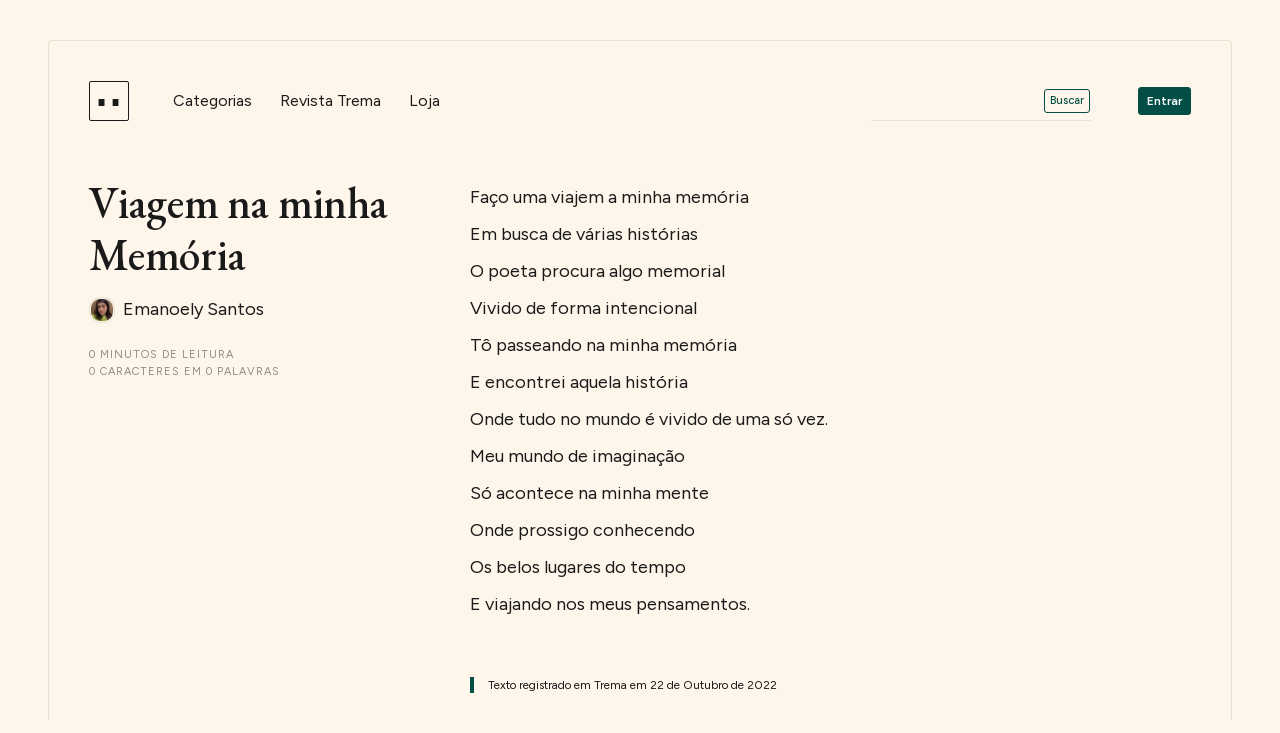

--- FILE ---
content_type: text/html; charset=utf-8
request_url: https://www.trema.com.br/texto/viagem-na-minha-memoria
body_size: 1319
content:
<!DOCTYPE html>
<html lang="pt-br">
<link rel="preload" as="style" href="https://fonts.googleapis.com/css2?family=EB+Garamond:ital,wght@0,400..800;1,400..800&family=Figtree:ital,wght@0,300..900;1,300..900&display=swap" onload="this.rel='stylesheet'">
    <link rel="dns-prefetch" href="//d4q3iuq42v8wy.cloudfront.net">
    <link rel="dns-prefetch" href="//fonts.gstatic.com">
    <link rel="dns-prefetch" href="//www.google-analytics.com">
    <link rel="preconnect" href="//d4q3iuq42v8wy.cloudfront.net">
    <link rel="preconnect" href="//fonts.gstatic.com" crossorigin>
    <link rel="preconnect" href="//www.google-analytics.com">
  <head>
  <link rel="stylesheet" type="text/css" class="__meteor-css__" href="https://d4q3iuq42v8wy.cloudfront.net/5bfed146b64ed0d1c93ce4527e14b25264604472.css?meteor_css_resource=true">
<meta name="fragment" content="!">
  <meta charset="UTF-8">
  <meta name="viewport" content="width=device-width, initial-scale=1">
  <meta name="og:site_name" content="Trema">

  <link rel="icon" type="image/png" href="/images/shared/favicon.png" />
  <link rel="manifest" href="/webapp.json">
  <link rel="apple-touch-icon" href="/images/shared/icon-192.png">
  <meta name="theme-color" content="#333333">

  <noscript>
    <style>
      body:before { content: "Trema requer um navegador com suporte à Javascript."; }
    </style>
  </noscript>

</head>
<body>
  <script type="text/javascript">__meteor_runtime_config__ = JSON.parse(decodeURIComponent("%7B%22meteorRelease%22%3A%22METEOR%402.10.0%22%2C%22meteorEnv%22%3A%7B%22NODE_ENV%22%3A%22production%22%2C%22TEST_METADATA%22%3A%22%7B%7D%22%7D%2C%22PUBLIC_SETTINGS%22%3A%7B%22facebook%22%3A%7B%22appId%22%3A%22248644355585486%22%7D%2C%22google%22%3A%7B%22clientId%22%3A%22487577329338-f1n9sht48trooks2hu1afq4327c6o6pf.apps.googleusercontent.com%22%7D%2C%22analytics%22%3A%7B%22trackingId%22%3A%22G-L0KVLJ6R5C%22%7D%2C%22contentful%22%3A%7B%22spaceId%22%3A%2273z11r6x7s6n%22%2C%22accessToken%22%3A%22tDgb0LAYun_o2hOWUz__Vsm1jEYQjRlG5FQSbkYx3o0%22%7D%7D%2C%22ROOT_URL%22%3A%22https%3A%2F%2Fwww.trema.com.br%22%2C%22ROOT_URL_PATH_PREFIX%22%3A%22%22%2C%22reactFastRefreshEnabled%22%3Atrue%2C%22kadira%22%3A%7B%22appId%22%3A%22mKT3d6NXH4Ww5Hkht%22%2C%22endpoint%22%3A%22https%3A%2F%2Fengine.montiapm.com%22%2C%22clientEngineSyncDelay%22%3A10000%2C%22recordIPAddress%22%3A%22full%22%2C%22enableErrorTracking%22%3Atrue%7D%2C%22autoupdate%22%3A%7B%22versions%22%3A%7B%22web.browser%22%3A%7B%22version%22%3A%22dd303339fb3756de5322c27206585da06c0f0c6b%22%2C%22versionRefreshable%22%3A%22886fa2f539365526e8a7012440a06c62df89c863%22%2C%22versionNonRefreshable%22%3A%2251a01d7936f5afc10fe2ad97f7ff6ae9701aa465%22%2C%22versionReplaceable%22%3A%22e805a0574518f57380a51011274a751b444fb0f2%22%7D%2C%22web.browser.legacy%22%3A%7B%22version%22%3A%22fd8cd25f81e210c416aec43181474b6d0ee55c54%22%2C%22versionRefreshable%22%3A%22886fa2f539365526e8a7012440a06c62df89c863%22%2C%22versionNonRefreshable%22%3A%22adc2fe82286618d898b18ad574e7db3cad9f303d%22%2C%22versionReplaceable%22%3A%22e805a0574518f57380a51011274a751b444fb0f2%22%7D%7D%2C%22autoupdateVersion%22%3Anull%2C%22autoupdateVersionRefreshable%22%3Anull%2C%22autoupdateVersionCordova%22%3Anull%2C%22appId%22%3A%221mtzngy1gbqi8yjn2s0d%22%7D%2C%22appId%22%3A%221mtzngy1gbqi8yjn2s0d%22%2C%22isModern%22%3Afalse%7D"))</script>

  <script type="text/javascript" src="https://d4q3iuq42v8wy.cloudfront.net/1eb7f6c67859a45d076e72360f38c3661fad99ca.js?meteor_js_resource=true"></script>


</body>
</html>

--- FILE ---
content_type: text/css; charset=UTF-8
request_url: https://d4q3iuq42v8wy.cloudfront.net/5bfed146b64ed0d1c93ce4527e14b25264604472.css?meteor_css_resource=true
body_size: 19400
content:
body.swal2-shown:not(.swal2-no-backdrop):not(.swal2-toast-shown){overflow-y:hidden}body.swal2-toast-shown{overflow-y:auto}body.swal2-toast-shown.swal2-has-input>.swal2-container>.swal2-toast{-webkit-box-orient:vertical;-webkit-box-direction:normal;-ms-flex-direction:column;flex-direction:column}body.swal2-toast-shown.swal2-has-input>.swal2-container>.swal2-toast .swal2-icon{margin:0 0 15px}body.swal2-toast-shown.swal2-has-input>.swal2-container>.swal2-toast .swal2-buttonswrapper{-webkit-box-flex:1;-ms-flex:1;flex:1;-ms-flex-item-align:stretch;align-self:stretch;-webkit-box-pack:end;-ms-flex-pack:end;justify-content:flex-end}body.swal2-toast-shown.swal2-has-input>.swal2-container>.swal2-toast .swal2-loading{-webkit-box-pack:center;-ms-flex-pack:center;justify-content:center}body.swal2-toast-shown.swal2-has-input>.swal2-container>.swal2-toast .swal2-input{height:32px;font-size:14px;margin:5px auto}body.swal2-toast-shown>.swal2-container{position:fixed;background-color:transparent}body.swal2-toast-shown>.swal2-container.swal2-shown{background-color:transparent}body.swal2-toast-shown>.swal2-container.swal2-top{top:0;left:50%;bottom:auto;right:auto;-webkit-transform:translateX(-50%);transform:translateX(-50%)}body.swal2-toast-shown>.swal2-container.swal2-top-right{top:0;left:auto;bottom:auto;right:0}body.swal2-toast-shown>.swal2-container.swal2-top-left{top:0;left:0;bottom:auto;right:auto}body.swal2-toast-shown>.swal2-container.swal2-center-left{top:50%;left:0;bottom:auto;right:auto;-webkit-transform:translateY(-50%);transform:translateY(-50%)}body.swal2-toast-shown>.swal2-container.swal2-center{top:50%;left:50%;bottom:auto;right:auto;-webkit-transform:translate(-50%,-50%);transform:translate(-50%,-50%)}body.swal2-toast-shown>.swal2-container.swal2-center-right{top:50%;left:auto;bottom:auto;right:0;-webkit-transform:translateY(-50%);transform:translateY(-50%)}body.swal2-toast-shown>.swal2-container.swal2-bottom-left{top:auto;left:0;bottom:0;right:auto}body.swal2-toast-shown>.swal2-container.swal2-bottom{top:auto;left:50%;bottom:0;right:auto;-webkit-transform:translateX(-50%);transform:translateX(-50%)}body.swal2-toast-shown>.swal2-container.swal2-bottom-right{top:auto;left:auto;bottom:0;right:0}body.swal2-iosfix{position:fixed;left:0;right:0}body.swal2-no-backdrop>.swal2-shown{top:auto;bottom:auto;left:auto;right:auto;background-color:transparent}body.swal2-no-backdrop>.swal2-shown>.swal2-modal{-webkit-box-shadow:0 0 10px rgba(0,0,0,.4);box-shadow:0 0 10px rgba(0,0,0,.4)}body.swal2-no-backdrop>.swal2-shown.swal2-top{top:0;left:50%;-webkit-transform:translateX(-50%);transform:translateX(-50%)}body.swal2-no-backdrop>.swal2-shown.swal2-top-left{top:0;left:0}body.swal2-no-backdrop>.swal2-shown.swal2-top-right{top:0;right:0}body.swal2-no-backdrop>.swal2-shown.swal2-center{top:50%;left:50%;-webkit-transform:translate(-50%,-50%);transform:translate(-50%,-50%)}body.swal2-no-backdrop>.swal2-shown.swal2-center-left{top:50%;left:0;-webkit-transform:translateY(-50%);transform:translateY(-50%)}body.swal2-no-backdrop>.swal2-shown.swal2-center-right{top:50%;right:0;-webkit-transform:translateY(-50%);transform:translateY(-50%)}body.swal2-no-backdrop>.swal2-shown.swal2-bottom{bottom:0;left:50%;-webkit-transform:translateX(-50%);transform:translateX(-50%)}body.swal2-no-backdrop>.swal2-shown.swal2-bottom-left{bottom:0;left:0}body.swal2-no-backdrop>.swal2-shown.swal2-bottom-right{bottom:0;right:0}.swal2-container{display:-webkit-box;display:-ms-flexbox;display:flex;-webkit-box-orient:horizontal;-webkit-box-direction:normal;-ms-flex-direction:row;flex-direction:row;-webkit-box-align:center;-ms-flex-align:center;align-items:center;-webkit-box-pack:center;-ms-flex-pack:center;justify-content:center;position:fixed;padding:10px;top:0;left:0;right:0;bottom:0;background-color:transparent;z-index:1060}.swal2-container.swal2-top,.swal2-container.swal2-top-left{-webkit-box-align:start;-ms-flex-align:start;align-items:flex-start}.swal2-container.swal2-top-left{-webkit-box-pack:start;-ms-flex-pack:start;justify-content:flex-start}.swal2-container.swal2-top-right{-webkit-box-align:start;-ms-flex-align:start;align-items:flex-start;-webkit-box-pack:end;-ms-flex-pack:end;justify-content:flex-end}.swal2-container.swal2-center,.swal2-container.swal2-center-left{-webkit-box-align:center;-ms-flex-align:center;align-items:center}.swal2-container.swal2-center-left{-webkit-box-pack:start;-ms-flex-pack:start;justify-content:flex-start}.swal2-container.swal2-center-right{-webkit-box-align:center;-ms-flex-align:center;align-items:center;-webkit-box-pack:end;-ms-flex-pack:end;justify-content:flex-end}.swal2-container.swal2-bottom,.swal2-container.swal2-bottom-left{-webkit-box-align:end;-ms-flex-align:end;align-items:flex-end}.swal2-container.swal2-bottom-left{-webkit-box-pack:start;-ms-flex-pack:start;justify-content:flex-start}.swal2-container.swal2-bottom-right{-webkit-box-align:end;-ms-flex-align:end;align-items:flex-end;-webkit-box-pack:end;-ms-flex-pack:end;justify-content:flex-end}.swal2-container.swal2-grow-fullscreen>.swal2-modal{-ms-flex:1;flex:1;-ms-flex-item-align:stretch;align-self:stretch;-ms-flex-pack:center}.swal2-container.swal2-grow-fullscreen>.swal2-modal,.swal2-container.swal2-grow-row>.swal2-modal{display:-webkit-box!important;display:-ms-flexbox!important;display:flex!important;-webkit-box-flex:1;-webkit-box-pack:center;justify-content:center}.swal2-container.swal2-grow-row>.swal2-modal{-ms-flex:1;flex:1;-ms-flex-line-pack:center;align-content:center;-ms-flex-pack:center}.swal2-container.swal2-grow-column{-webkit-box-flex:1;-ms-flex:1;flex:1;-webkit-box-orient:vertical;-webkit-box-direction:normal;-ms-flex-direction:column;flex-direction:column}.swal2-container.swal2-grow-column.swal2-bottom,.swal2-container.swal2-grow-column.swal2-center,.swal2-container.swal2-grow-column.swal2-top{-webkit-box-align:center;-ms-flex-align:center;align-items:center}.swal2-container.swal2-grow-column.swal2-bottom-left,.swal2-container.swal2-grow-column.swal2-center-left,.swal2-container.swal2-grow-column.swal2-top-left{-webkit-box-align:start;-ms-flex-align:start;align-items:flex-start}.swal2-container.swal2-grow-column.swal2-bottom-right,.swal2-container.swal2-grow-column.swal2-center-right,.swal2-container.swal2-grow-column.swal2-top-right{-webkit-box-align:end;-ms-flex-align:end;align-items:flex-end}.swal2-container.swal2-grow-column>.swal2-modal{display:-webkit-box!important;display:-ms-flexbox!important;display:flex!important;-webkit-box-flex:1;-ms-flex:1;flex:1;-ms-flex-line-pack:center;align-content:center;-webkit-box-pack:center;-ms-flex-pack:center;justify-content:center}.swal2-container:not(.swal2-top):not(.swal2-top-left):not(.swal2-top-right):not(.swal2-center-left):not(.swal2-center-right):not(.swal2-bottom):not(.swal2-bottom-left):not(.swal2-bottom-right)>.swal2-modal{margin:auto}@media (-ms-high-contrast:active),(-ms-high-contrast:none){.swal2-container .swal2-modal{margin:0!important}}.swal2-container.swal2-fade{-webkit-transition:background-color .1s;transition:background-color .1s}.swal2-container.swal2-shown{background-color:rgba(0,0,0,.4)}.swal2-popup{-webkit-box-orient:vertical;-webkit-box-direction:normal;-ms-flex-direction:column;flex-direction:column;background-color:#fff;font-family:Helvetica Neue,Helvetica,Arial,sans-serif;border-radius:5px;-webkit-box-sizing:border-box;box-sizing:border-box;text-align:center;overflow-x:hidden;overflow-y:auto;display:none;position:relative;max-width:100%}.swal2-popup.swal2-toast{width:300px;padding:0 15px;-webkit-box-orient:horizontal;-webkit-box-direction:normal;-ms-flex-direction:row;flex-direction:row;-webkit-box-align:center;-ms-flex-align:center;align-items:center;overflow-y:hidden;-webkit-box-shadow:0 0 10px #d9d9d9;box-shadow:0 0 10px #d9d9d9}.swal2-popup.swal2-toast .swal2-title{max-width:300px;font-size:16px;text-align:left}.swal2-popup.swal2-toast .swal2-content{font-size:14px;text-align:left}.swal2-popup.swal2-toast .swal2-icon{width:32px;min-width:32px;height:32px;margin:0 15px 0 0}.swal2-popup.swal2-toast .swal2-icon.swal2-success .swal2-success-ring{width:32px;height:32px}.swal2-popup.swal2-toast .swal2-icon.swal2-info,.swal2-popup.swal2-toast .swal2-icon.swal2-question,.swal2-popup.swal2-toast .swal2-icon.swal2-warning{font-size:26px;line-height:32px}.swal2-popup.swal2-toast .swal2-icon.swal2-error [class^=swal2-x-mark-line]{top:14px;width:22px}.swal2-popup.swal2-toast .swal2-icon.swal2-error [class^=swal2-x-mark-line][class$=left]{left:5px}.swal2-popup.swal2-toast .swal2-icon.swal2-error [class^=swal2-x-mark-line][class$=right]{right:5px}.swal2-popup.swal2-toast .swal2-buttonswrapper{margin:0 0 0 5px}.swal2-popup.swal2-toast .swal2-styled{margin:0 0 0 5px;padding:5px 10px}.swal2-popup.swal2-toast .swal2-styled:focus{-webkit-box-shadow:0 0 0 1px #fff,0 0 0 2px rgba(50,100,150,.4);box-shadow:0 0 0 1px #fff,0 0 0 2px rgba(50,100,150,.4)}.swal2-popup.swal2-toast .swal2-validationerror{width:100%;margin:5px -20px}.swal2-popup.swal2-toast .swal2-success{border-color:#a5dc86}.swal2-popup.swal2-toast .swal2-success [class^=swal2-success-circular-line]{border-radius:50%;position:absolute;width:32px;height:64px;-webkit-transform:rotate(45deg);transform:rotate(45deg)}.swal2-popup.swal2-toast .swal2-success [class^=swal2-success-circular-line][class$=left]{border-radius:64px 0 0 64px;top:-4px;left:-15px;-webkit-transform:rotate(-45deg);transform:rotate(-45deg);-webkit-transform-origin:32px 32px;transform-origin:32px 32px}.swal2-popup.swal2-toast .swal2-success [class^=swal2-success-circular-line][class$=right]{border-radius:0 64px 64px 0;top:-5px;left:14px;-webkit-transform-origin:0 32px;transform-origin:0 32px}.swal2-popup.swal2-toast .swal2-success .swal2-success-ring{width:32px;height:32px}.swal2-popup.swal2-toast .swal2-success .swal2-success-fix{width:7px;height:90px;left:28px;top:8px}.swal2-popup.swal2-toast .swal2-success [class^=swal2-success-line]{height:5px}.swal2-popup.swal2-toast .swal2-success [class^=swal2-success-line][class$=tip]{width:12px;left:3px;top:18px}.swal2-popup.swal2-toast .swal2-success [class^=swal2-success-line][class$=long]{width:22px;right:3px;top:15px}.swal2-popup.swal2-toast .swal2-animate-success-line-tip{-webkit-animation:animate-toast-success-tip .75s;animation:animate-toast-success-tip .75s}.swal2-popup.swal2-toast .swal2-animate-success-line-long{-webkit-animation:animate-toast-success-long .75s;animation:animate-toast-success-long .75s}.swal2-popup:focus{outline:0}.swal2-popup.swal2-loading{overflow-y:hidden}.swal2-popup .swal2-title{color:#595959;font-size:30px;text-align:center;font-weight:600;text-transform:none;position:relative;margin:0 0 .4em;padding:0;display:block;word-wrap:break-word}.swal2-popup .swal2-buttonswrapper{-webkit-box-align:center;-ms-flex-align:center;align-items:center;-webkit-box-pack:center;-ms-flex-pack:center;justify-content:center;margin-top:15px}.swal2-popup .swal2-buttonswrapper:not(.swal2-loading) .swal2-styled[disabled]{opacity:.4;cursor:no-drop}.swal2-popup .swal2-buttonswrapper.swal2-loading .swal2-styled.swal2-confirm{-webkit-box-sizing:border-box;box-sizing:border-box;border:4px solid transparent;width:40px;height:40px;padding:0;margin:7.5px;vertical-align:top;background-color:transparent!important;color:transparent;cursor:default;border-radius:100%;-webkit-animation:rotate-loading 1.5s linear 0s infinite normal;animation:rotate-loading 1.5s linear 0s infinite normal;-webkit-user-select:none;-moz-user-select:none;-ms-user-select:none;user-select:none}.swal2-popup .swal2-buttonswrapper.swal2-loading .swal2-styled.swal2-cancel{margin-left:30px;margin-right:30px}.swal2-popup .swal2-buttonswrapper.swal2-loading :not(.swal2-styled).swal2-confirm:after{display:inline-block;content:"";margin-left:5px;vertical-align:-1px;height:15px;width:15px;-webkit-box-shadow:1px 1px 1px #fff;box-shadow:1px 1px 1px #fff;border:3px solid #999;border-right-color:transparent;border-radius:50%;-webkit-animation:rotate-loading 1.5s linear 0s infinite normal;animation:rotate-loading 1.5s linear 0s infinite normal}.swal2-popup .swal2-styled{border:0;border-radius:3px;-webkit-box-shadow:none;box-shadow:none;color:#fff;cursor:pointer;font-size:17px;font-weight:500;margin:15px 5px 0;padding:10px 32px}.swal2-popup .swal2-styled:focus{outline:0;-webkit-box-shadow:0 0 0 2px #fff,0 0 0 4px rgba(50,100,150,.4);box-shadow:0 0 0 2px #fff,0 0 0 4px rgba(50,100,150,.4)}.swal2-popup .swal2-image{margin:20px auto;max-width:100%}.swal2-popup .swal2-close{background:0 0;border:0;margin:0;padding:0;width:38px;height:40px;font-size:36px;line-height:40px;font-family:serif;position:absolute;top:5px;right:8px;cursor:pointer;color:#ccc;-webkit-transition:color .1s ease;transition:color .1s ease}.swal2-popup .swal2-close:hover{color:#d55}.swal2-popup>.swal2-checkbox,.swal2-popup>.swal2-file,.swal2-popup>.swal2-input,.swal2-popup>.swal2-radio,.swal2-popup>.swal2-select,.swal2-popup>.swal2-textarea{display:none}.swal2-popup .swal2-content{font-size:18px;text-align:center;font-weight:300;position:relative;float:none;margin:0;padding:0;line-height:normal;color:#545454;word-wrap:break-word}.swal2-popup .swal2-checkbox,.swal2-popup .swal2-file,.swal2-popup .swal2-input,.swal2-popup .swal2-radio,.swal2-popup .swal2-select,.swal2-popup .swal2-textarea{margin:20px auto}.swal2-popup .swal2-file,.swal2-popup .swal2-input,.swal2-popup .swal2-textarea{width:100%;-webkit-box-sizing:border-box;box-sizing:border-box;font-size:18px;border-radius:3px;border:1px solid #d9d9d9;-webkit-box-shadow:inset 0 1px 1px rgba(0,0,0,.06);box-shadow:inset 0 1px 1px rgba(0,0,0,.06);-webkit-transition:border-color .3s,-webkit-box-shadow .3s;transition:border-color .3s,-webkit-box-shadow .3s;transition:border-color .3s,box-shadow .3s;transition:border-color .3s,box-shadow .3s,-webkit-box-shadow .3s}.swal2-popup .swal2-file.swal2-inputerror,.swal2-popup .swal2-input.swal2-inputerror,.swal2-popup .swal2-textarea.swal2-inputerror{border-color:#f27474!important;-webkit-box-shadow:0 0 2px #f27474!important;box-shadow:0 0 2px #f27474!important}.swal2-popup .swal2-file:focus,.swal2-popup .swal2-input:focus,.swal2-popup .swal2-textarea:focus{outline:0;border:1px solid #b4dbed;-webkit-box-shadow:0 0 3px #c4e6f5;box-shadow:0 0 3px #c4e6f5}.swal2-popup .swal2-file::-webkit-input-placeholder,.swal2-popup .swal2-input::-webkit-input-placeholder,.swal2-popup .swal2-textarea::-webkit-input-placeholder{color:#ccc}.swal2-popup .swal2-file:-ms-input-placeholder,.swal2-popup .swal2-input:-ms-input-placeholder,.swal2-popup .swal2-textarea:-ms-input-placeholder{color:#ccc}.swal2-popup .swal2-file::-ms-input-placeholder,.swal2-popup .swal2-input::-ms-input-placeholder,.swal2-popup .swal2-textarea::-ms-input-placeholder{color:#ccc}.swal2-popup .swal2-file::placeholder,.swal2-popup .swal2-input::placeholder,.swal2-popup .swal2-textarea::placeholder{color:#ccc}.swal2-popup .swal2-range input{float:left;width:80%}.swal2-popup .swal2-range output{float:right;width:20%;font-size:20px;font-weight:600;text-align:center}.swal2-popup .swal2-range input,.swal2-popup .swal2-range output{height:43px;line-height:43px;vertical-align:middle;margin:20px auto;padding:0}.swal2-popup .swal2-input{height:43px;padding:0 12px}.swal2-popup .swal2-input[type=number]{max-width:150px}.swal2-popup .swal2-file{font-size:20px}.swal2-popup .swal2-textarea{height:108px;padding:12px}.swal2-popup .swal2-select{color:#545454;font-size:inherit;padding:5px 10px;min-width:40%;max-width:100%}.swal2-popup .swal2-radio{border:0}.swal2-popup .swal2-radio label:not(:first-child){margin-left:20px}.swal2-popup .swal2-radio input,.swal2-popup .swal2-radio span{vertical-align:middle}.swal2-popup .swal2-radio input{margin:0 3px 0 0}.swal2-popup .swal2-checkbox{color:#545454}.swal2-popup .swal2-checkbox input,.swal2-popup .swal2-checkbox span{vertical-align:middle}.swal2-popup .swal2-validationerror{background-color:#f0f0f0;margin:0 -20px;overflow:hidden;padding:10px;color:grey;font-size:16px;font-weight:300;display:none}.swal2-popup .swal2-validationerror:before{content:"!";display:inline-block;width:24px;height:24px;border-radius:50%;background-color:#ea7d7d;color:#fff;line-height:24px;text-align:center;margin-right:10px}@supports (-ms-accelerator:true){.swal2-range input{width:100%!important}.swal2-range output{display:none}}@media (-ms-high-contrast:active),(-ms-high-contrast:none){.swal2-range input{width:100%!important}.swal2-range output{display:none}}.swal2-icon{width:80px;height:80px;border:4px solid transparent;border-radius:50%;margin:20px auto 30px;padding:0;position:relative;-webkit-box-sizing:content-box;box-sizing:content-box;cursor:default;-webkit-user-select:none;-moz-user-select:none;-ms-user-select:none;user-select:none}.swal2-icon.swal2-error{border-color:#f27474}.swal2-icon.swal2-error .swal2-x-mark{position:relative;display:block}.swal2-icon.swal2-error [class^=swal2-x-mark-line]{position:absolute;height:5px;width:47px;background-color:#f27474;display:block;top:37px;border-radius:2px}.swal2-icon.swal2-error [class^=swal2-x-mark-line][class$=left]{-webkit-transform:rotate(45deg);transform:rotate(45deg);left:17px}.swal2-icon.swal2-error [class^=swal2-x-mark-line][class$=right]{-webkit-transform:rotate(-45deg);transform:rotate(-45deg);right:16px}.swal2-icon.swal2-warning{font-family:Helvetica Neue,Helvetica,Arial,sans-serif;color:#f8bb86;border-color:#facea8}.swal2-icon.swal2-info,.swal2-icon.swal2-warning{font-size:60px;line-height:80px;text-align:center}.swal2-icon.swal2-info{font-family:Open Sans,sans-serif;color:#3fc3ee;border-color:#9de0f6}.swal2-icon.swal2-question{font-family:Helvetica Neue,Helvetica,Arial,sans-serif;color:#87adbd;border-color:#c9dae1;font-size:60px;line-height:80px;text-align:center}.swal2-icon.swal2-success{border-color:#a5dc86}.swal2-icon.swal2-success [class^=swal2-success-circular-line]{border-radius:50%;position:absolute;width:60px;height:120px;-webkit-transform:rotate(45deg);transform:rotate(45deg)}.swal2-icon.swal2-success [class^=swal2-success-circular-line][class$=left]{border-radius:120px 0 0 120px;top:-7px;left:-33px;-webkit-transform:rotate(-45deg);transform:rotate(-45deg);-webkit-transform-origin:60px 60px;transform-origin:60px 60px}.swal2-icon.swal2-success [class^=swal2-success-circular-line][class$=right]{border-radius:0 120px 120px 0;top:-11px;left:30px;-webkit-transform:rotate(-45deg);transform:rotate(-45deg);-webkit-transform-origin:0 60px;transform-origin:0 60px}.swal2-icon.swal2-success .swal2-success-ring{width:80px;height:80px;border:4px solid rgba(165,220,134,.2);border-radius:50%;-webkit-box-sizing:content-box;box-sizing:content-box;position:absolute;left:-4px;top:-4px;z-index:2}.swal2-icon.swal2-success .swal2-success-fix{width:7px;height:90px;position:absolute;left:28px;top:8px;z-index:1;-webkit-transform:rotate(-45deg);transform:rotate(-45deg)}.swal2-icon.swal2-success [class^=swal2-success-line]{height:5px;background-color:#a5dc86;display:block;border-radius:2px;position:absolute;z-index:2}.swal2-icon.swal2-success [class^=swal2-success-line][class$=tip]{width:25px;left:14px;top:46px;-webkit-transform:rotate(45deg);transform:rotate(45deg)}.swal2-icon.swal2-success [class^=swal2-success-line][class$=long]{width:47px;right:8px;top:38px;-webkit-transform:rotate(-45deg);transform:rotate(-45deg)}.swal2-progresssteps{font-weight:600;margin:0 0 20px;padding:0}.swal2-progresssteps li{display:inline-block;position:relative}.swal2-progresssteps .swal2-progresscircle{background:#3085d6;border-radius:2em;color:#fff;height:2em;line-height:2em;text-align:center;width:2em;z-index:20}.swal2-progresssteps .swal2-progresscircle:first-child{margin-left:0}.swal2-progresssteps .swal2-progresscircle:last-child{margin-right:0}.swal2-progresssteps .swal2-progresscircle.swal2-activeprogressstep{background:#3085d6}.swal2-progresssteps .swal2-progresscircle.swal2-activeprogressstep~.swal2-progresscircle,.swal2-progresssteps .swal2-progresscircle.swal2-activeprogressstep~.swal2-progressline{background:#add8e6}.swal2-progresssteps .swal2-progressline{background:#3085d6;height:.4em;margin:0 -1px;z-index:10}[class^=swal2]{-webkit-tap-highlight-color:transparent}@-webkit-keyframes showSweetToast{0%{-webkit-transform:translateY(-10px) rotate(2deg);transform:translateY(-10px) rotate(2deg);opacity:0}33%{-webkit-transform:translateY(0) rotate(-2deg);transform:translateY(0) rotate(-2deg);opacity:.5}66%{-webkit-transform:translateY(5px) rotate(2deg);transform:translateY(5px) rotate(2deg);opacity:.7}to{-webkit-transform:translateY(0) rotate(0);transform:translateY(0) rotate(0);opacity:1}}@keyframes showSweetToast{0%{-webkit-transform:translateY(-10px) rotate(2deg);transform:translateY(-10px) rotate(2deg);opacity:0}33%{-webkit-transform:translateY(0) rotate(-2deg);transform:translateY(0) rotate(-2deg);opacity:.5}66%{-webkit-transform:translateY(5px) rotate(2deg);transform:translateY(5px) rotate(2deg);opacity:.7}to{-webkit-transform:translateY(0) rotate(0);transform:translateY(0) rotate(0);opacity:1}}@-webkit-keyframes hideSweetToast{0%{opacity:1}33%{opacity:.5}to{-webkit-transform:rotate(1deg);transform:rotate(1deg);opacity:0}}@keyframes hideSweetToast{0%{opacity:1}33%{opacity:.5}to{-webkit-transform:rotate(1deg);transform:rotate(1deg);opacity:0}}@-webkit-keyframes showSweetAlert{0%{-webkit-transform:scale(.7);transform:scale(.7)}45%{-webkit-transform:scale(1.05);transform:scale(1.05)}80%{-webkit-transform:scale(.95);transform:scale(.95)}to{-webkit-transform:scale(1);transform:scale(1)}}@keyframes showSweetAlert{0%{-webkit-transform:scale(.7);transform:scale(.7)}45%{-webkit-transform:scale(1.05);transform:scale(1.05)}80%{-webkit-transform:scale(.95);transform:scale(.95)}to{-webkit-transform:scale(1);transform:scale(1)}}@-webkit-keyframes hideSweetAlert{0%{-webkit-transform:scale(1);transform:scale(1);opacity:1}to{-webkit-transform:scale(.5);transform:scale(.5);opacity:0}}@keyframes hideSweetAlert{0%{-webkit-transform:scale(1);transform:scale(1);opacity:1}to{-webkit-transform:scale(.5);transform:scale(.5);opacity:0}}.swal2-show{-webkit-animation:showSweetAlert .3s;animation:showSweetAlert .3s}.swal2-show.swal2-toast{-webkit-animation:showSweetToast .5s;animation:showSweetToast .5s}.swal2-show.swal2-noanimation{-webkit-animation:none;animation:none}.swal2-hide{-webkit-animation:hideSweetAlert .15s forwards;animation:hideSweetAlert .15s forwards}.swal2-hide.swal2-toast{-webkit-animation:hideSweetToast .2s forwards;animation:hideSweetToast .2s forwards}.swal2-hide.swal2-noanimation{-webkit-animation:none;animation:none}@-webkit-keyframes animate-success-tip{0%{width:0;left:1px;top:19px}54%{width:0;left:1px;top:19px}70%{width:50px;left:-8px;top:37px}84%{width:17px;left:21px;top:48px}to{width:25px;left:14px;top:45px}}@keyframes animate-success-tip{0%{width:0;left:1px;top:19px}54%{width:0;left:1px;top:19px}70%{width:50px;left:-8px;top:37px}84%{width:17px;left:21px;top:48px}to{width:25px;left:14px;top:45px}}@-webkit-keyframes animate-success-long{0%{width:0;right:46px;top:54px}65%{width:0;right:46px;top:54px}84%{width:55px;right:0;top:35px}to{width:47px;right:8px;top:38px}}@keyframes animate-success-long{0%{width:0;right:46px;top:54px}65%{width:0;right:46px;top:54px}84%{width:55px;right:0;top:35px}to{width:47px;right:8px;top:38px}}@-webkit-keyframes animate-toast-success-tip{0%{width:0;left:1px;top:9px}54%{width:0;left:1px;top:9px}70%{width:24px;left:-4px;top:17px}84%{width:8px;left:10px;top:20px}to{width:12px;left:3px;top:18px}}@keyframes animate-toast-success-tip{0%{width:0;left:1px;top:9px}54%{width:0;left:1px;top:9px}70%{width:24px;left:-4px;top:17px}84%{width:8px;left:10px;top:20px}to{width:12px;left:3px;top:18px}}@-webkit-keyframes animate-toast-success-long{0%{width:0;right:22px;top:26px}65%{width:0;right:22px;top:26px}84%{width:26px;right:0;top:15px}to{width:22px;right:3px;top:15px}}@keyframes animate-toast-success-long{0%{width:0;right:22px;top:26px}65%{width:0;right:22px;top:26px}84%{width:26px;right:0;top:15px}to{width:22px;right:3px;top:15px}}@-webkit-keyframes rotatePlaceholder{0%{-webkit-transform:rotate(-45deg);transform:rotate(-45deg)}5%{-webkit-transform:rotate(-45deg);transform:rotate(-45deg)}12%{-webkit-transform:rotate(-405deg);transform:rotate(-405deg)}to{-webkit-transform:rotate(-405deg);transform:rotate(-405deg)}}@keyframes rotatePlaceholder{0%{-webkit-transform:rotate(-45deg);transform:rotate(-45deg)}5%{-webkit-transform:rotate(-45deg);transform:rotate(-45deg)}12%{-webkit-transform:rotate(-405deg);transform:rotate(-405deg)}to{-webkit-transform:rotate(-405deg);transform:rotate(-405deg)}}.swal2-animate-success-line-tip{-webkit-animation:animate-success-tip .75s;animation:animate-success-tip .75s}.swal2-animate-success-line-long{-webkit-animation:animate-success-long .75s;animation:animate-success-long .75s}.swal2-success.swal2-animate-success-icon .swal2-success-circular-line-right{-webkit-animation:rotatePlaceholder 4.25s ease-in;animation:rotatePlaceholder 4.25s ease-in}@-webkit-keyframes animate-error-icon{0%{-webkit-transform:rotateX(100deg);transform:rotateX(100deg);opacity:0}to{-webkit-transform:rotateX(0);transform:rotateX(0);opacity:1}}@keyframes animate-error-icon{0%{-webkit-transform:rotateX(100deg);transform:rotateX(100deg);opacity:0}to{-webkit-transform:rotateX(0);transform:rotateX(0);opacity:1}}.swal2-animate-error-icon{-webkit-animation:animate-error-icon .5s;animation:animate-error-icon .5s}@-webkit-keyframes animate-x-mark{0%{-webkit-transform:scale(.4);transform:scale(.4);margin-top:26px;opacity:0}50%{-webkit-transform:scale(.4);transform:scale(.4);margin-top:26px;opacity:0}80%{-webkit-transform:scale(1.15);transform:scale(1.15);margin-top:-6px}to{-webkit-transform:scale(1);transform:scale(1);margin-top:0;opacity:1}}@keyframes animate-x-mark{0%{-webkit-transform:scale(.4);transform:scale(.4);margin-top:26px;opacity:0}50%{-webkit-transform:scale(.4);transform:scale(.4);margin-top:26px;opacity:0}80%{-webkit-transform:scale(1.15);transform:scale(1.15);margin-top:-6px}to{-webkit-transform:scale(1);transform:scale(1);margin-top:0;opacity:1}}.swal2-animate-x-mark{-webkit-animation:animate-x-mark .5s;animation:animate-x-mark .5s}@-webkit-keyframes rotate-loading{0%{-webkit-transform:rotate(0);transform:rotate(0)}to{-webkit-transform:rotate(1turn);transform:rotate(1turn)}}@keyframes rotate-loading{0%{-webkit-transform:rotate(0);transform:rotate(0)}to{-webkit-transform:rotate(1turn);transform:rotate(1turn)}}:root{--max-width:1280px;--color-white:253,253,252;--color-bronze:160,82,45;--color-silver:192,192,192;--color-gold:255,215,0;--color-gray:240,240,240;--color-black:51,51,51;--color-green:93,210,162;--color-dark-green:29,30,26;--color-dark-green-alternate:48,56,52;--color-red:240,72,55;--color-yellow:252,218,29;--color-facebook:66,103,178;--color-purple:188,125,255;--color-orange:255,162,19;--color-background-000:rgba(255,246,235,0);--color-background-070:rgba(255,246,235,0.7);--color-background-098:rgba(255,246,235,0.98);--color-background-100:#fff6eb;--color-background:#fff6eb;--color-background-dimmed:#fcf2e6;--color-overlay:rgba(26,26,26,0.6666666666666666);--color-text:#1a1a1a;--color-text-dimmed:#8d8d83;--color-border:#e4e4d0;--color-accent-025:rgba(3,79,70,0.25);--color-accent:#034f46;--color-accent-opposite:#fff;--color-support:#034f46;--color-support-opposite:#fff;--color-success:#2b9e53;--color-membership:#bc7dff;--color-membership-opposite:#fff;--color-error:#dc4d3d;--color-neutral:#7f7f7f}:root[data-theme=dark]{--color-background-000:rgba(26,26,26,0);--color-background-070:rgba(26,26,26,0.7);--color-background-098:rgba(26,26,26,0.98);--color-background-100:#1a1a1a;--color-background:#1a1a1a;--color-background-dimmed:#1d1d1d;--color-text:#fff6eb;--color-text-dimmed:#8d8d83;--color-border:#35352f;--color-accent-025:rgba(13,109,98,0.25);--color-accent:#0d6d62;--color-accent-opposite:#fff;--color-support:#0d6d62;--color-support-opposite:#fff}:root{--serif:"EB garamond",serif;--sans:"Figtree",sans-serif}.pagseguro-button{padding:5px 8px 6px;color:RGB(var(--color-white));font-size:12px;background:RGB(var(--color-green));border-radius:1px;-webkit-transition:width 2s;transition:background .2s}.pagseguro-button:hover{background:RGBA(var(--color-green),.9);text-decoration:none;color:RGB(var(--color-white))}.pagseguro-button img{height:9px;position:relative;top:1px}.pagseguro-button.-large{width:100%;display:block;text-align:center;font-size:16px;font-weight:700;padding:6px 8px 10px}.pagseguro-button.-large img{height:auto;top:3px;left:2px}.pagseguro-button:disabled{opacity:.25;pointer-events:none}

/*! normalize.css v4.1.1 | MIT License | github.com/necolas/normalize.css */html{font-family:sans-serif;-ms-text-size-adjust:100%;-webkit-text-size-adjust:100%}body{margin:0}article,aside,details,figcaption,figure,footer,header,main,menu,nav,section,summary{display:block}audio,canvas,progress,video{display:inline-block}audio:not([controls]){display:none;height:0}progress{vertical-align:baseline}[hidden],template{display:none}a{background-color:transparent;-webkit-text-decoration-skip:objects}a:active,a:hover{outline-width:0}abbr[title]{border-bottom:none;text-decoration:underline;text-decoration:underline dotted}b,strong{font-weight:inherit;font-weight:bolder}dfn{font-style:italic}h1{font-size:2em;margin:.67em 0}mark{background-color:#ff0;color:#000}small{font-size:80%}sub,sup{font-size:75%;line-height:0;position:relative;vertical-align:baseline}sub{bottom:-.25em}sup{top:-.5em}img{border-style:none}svg:not(:root){overflow:hidden}code,kbd,pre,samp{font-family:monospace,monospace;font-size:1em}figure{margin:1em 40px}hr{box-sizing:content-box;height:0;overflow:visible}button,input,select,textarea{font:inherit;margin:0}optgroup{font-weight:700}button,input{overflow:visible}button,select{text-transform:none}[type=reset],[type=submit],button,html [type=button]{-webkit-appearance:button}[type=button]::-moz-focus-inner,[type=reset]::-moz-focus-inner,[type=submit]::-moz-focus-inner,button::-moz-focus-inner{border-style:none;padding:0}[type=button]:-moz-focusring,[type=reset]:-moz-focusring,[type=submit]:-moz-focusring,button:-moz-focusring{outline:1px dotted ButtonText}fieldset{border:1px solid silver;margin:0 2px;padding:.35em .625em .75em}legend{box-sizing:border-box;color:inherit;display:table;max-width:100%;padding:0;white-space:normal}textarea{overflow:auto}[type=checkbox],[type=radio]{box-sizing:border-box;padding:0}[type=number]::-webkit-inner-spin-button,[type=number]::-webkit-outer-spin-button{height:auto}[type=search]{-webkit-appearance:textfield;outline-offset:-2px}[type=search]::-webkit-search-cancel-button,[type=search]::-webkit-search-decoration{-webkit-appearance:none}::-webkit-input-placeholder{color:inherit;opacity:.54}::-webkit-file-upload-button{-webkit-appearance:button;font:inherit}*,:after,:before{box-sizing:border-box}html{font-size:16px;line-height:1.4;color:var(--color-text)}body{font-family:var(--sans);-webkit-tap-highlight-color:RGBA(0,0,0,0);-webkit-overflow-scrolling:touch;text-underline-position:under;word-break:break-word;word-wrap:break-word;background:var(--color-background);font-variant-ligatures:discretionary-ligatures}@media only screen and (min-width:50em){body{margin:24px}}@media only screen and (min-width:75em){body{margin:40px 48px}}.body-container{padding:20px;position:relative;transition:padding .3s ease,margin .3s ease;min-height:100vh;width:fit-content(100%);max-width:var(--max-width);margin:0 auto}@media only screen and (min-width:50em){.body-container{padding:40px;border:1px solid var(--color-border);border-radius:4px}}a{text-decoration:none;cursor:pointer;color:var(--color-text);transition:color .15s}@media (hover:hover){a:hover{text-decoration:underline 1px var(--color-accent)}}button{cursor:pointer;background:transparent;border:0;padding:0;margin:0;-webkit-appearance:none;appearance:none}button,input{outline:0}ul{list-style:none;padding:0}h1,h2,h3,h4,h5,h6,p,ul{margin:0}p+p{margin-top:6px}body:before{transition:opacity .3s ease;opacity:0;content:"";display:block;position:fixed;top:0;left:0;width:100%;height:2px;background-image:linear-gradient(90deg,var(--color-accent),var(--color-accent-025),var(--color-accent));z-index:6;will-change:background-position}body.is-changing-page:before{opacity:1;animation:animate-progress-bar 1.5s infinite}@keyframes animate-progress-bar{0%{background-position:0}to{background-position:100vw}}.o-text.-canon{font-size:30px}.o-text.-trafalgar{font-size:26px}.o-text.-pica{font-size:20px}.o-text.-long-primer{font-size:16px}.o-text.-italic{font-style:italic}.o-text.-underlined{text-decoration:underline 1px var(--color-accent)}.o-text.-bold{font-weight:700}.o-text.-regular{font-weight:400}.o-grid{display:flex;flex-wrap:wrap}.o-grid__cell{flex:1}.o-grid.-top{align-items:flex-start}.o-grid.-bottom{align-items:flex-end}.o-grid.-middle{align-items:center}.o-grid.-center{justify-content:center}.o-grid.-justify{justify-content:space-between}.o-grid.-distributed{justify-content:space-around}.o-grid.-spacing-small{margin-top:-10px;margin-left:-10px}.o-grid.-spacing-small>.o-grid__cell{padding-top:10px;padding-left:10px}.o-grid.-spacing-medium{margin-top:-20px;margin-left:-20px}.o-grid.-spacing-medium>.o-grid__cell{padding-top:20px;padding-left:20px}.o-grid.-spacing-large{margin-top:-40px;margin-left:-40px}.o-grid.-spacing-large>.o-grid__cell{padding-top:40px;padding-left:40px}.o-grid__cell.-top{align-self:flex-start}.o-grid__cell.-bottom{align-self:flex-end}.o-grid__cell.-middle{align-self:center}.o-grid__cell.-auto-size{flex:none}@media only screen{.o-grid.-xs-static>.o-grid__cell{flex:none}.o-grid.-xs-fit>.o-grid__cell{flex:1}.o-grid.-xs-full>.o-grid__cell{flex:0 0 100%}.o-grid.-xs-1-2>.o-grid__cell{flex:0 0 50%}.o-grid.-xs-1-3>.o-grid__cell{flex:0 0 33.3333%}.o-grid.-xs-1-4>.o-grid__cell{flex:0 0 25%}.o-grid.-xs-2-3>.o-grid__cell{flex:0 0 66.6666%}.o-grid__cell.-xs-static{flex:none;width:auto}.o-grid__cell.-xs-fit{flex:1;width:auto}.o-grid__cell.-xs-full{flex:none;display:block;width:100%}.o-grid__cell.-xs-1-2{flex:none;width:50%}.o-grid.-spacing-small .o-grid__cell.-xs-1-2{width:calc(50% - 10px)}.o-grid.-spacing-medium .o-grid__cell.-xs-1-2{width:calc(50% - 20px)}.o-grid__cell.-xs-1-3{flex:none;width:33.3333%}.o-grid.-spacing-small .o-grid__cell.-xs-1-3{width:calc(33.3333% - 10px)}.o-grid.-spacing-medium .o-grid__cell.-xs-1-3{width:calc(33.3333% - 20px)}.o-grid__cell.-xs-1-4{flex:none;width:25%}.o-grid.-spacing-small .o-grid__cell.-xs-1-4{width:calc(25% - 10px)}.o-grid.-spacing-medium .o-grid__cell.-xs-1-4{width:calc(25% - 20px)}.o-grid__cell.-xs-2-3{flex:none;width:66.6666%}.o-grid.-spacing-small .o-grid__cell.-xs-2-3{width:calc(66.6666% - 10px)}.o-grid.-spacing-medium .o-grid__cell.-xs-2-3{width:calc(66.6666% - 20px)}}@media only screen and (min-width:25em){.o-grid.-sm-static>.o-grid__cell{flex:none}.o-grid.-sm-fit>.o-grid__cell{flex:1}.o-grid.-sm-full>.o-grid__cell{flex:0 0 100%}.o-grid.-sm-1-2>.o-grid__cell{flex:0 0 50%}.o-grid.-sm-1-3>.o-grid__cell{flex:0 0 33.3333%}.o-grid.-sm-1-4>.o-grid__cell{flex:0 0 25%}.o-grid.-sm-2-3>.o-grid__cell{flex:0 0 66.6666%}.o-grid__cell.-sm-static{flex:none;width:auto}.o-grid__cell.-sm-fit{flex:1;width:auto}.o-grid__cell.-sm-full{flex:none;display:block;width:100%}.o-grid__cell.-sm-1-2{flex:none;width:50%}.o-grid.-spacing-small .o-grid__cell.-sm-1-2{width:calc(50% - 10px)}.o-grid.-spacing-medium .o-grid__cell.-sm-1-2{width:calc(50% - 20px)}.o-grid__cell.-sm-1-3{flex:none;width:33.3333%}.o-grid.-spacing-small .o-grid__cell.-sm-1-3{width:calc(33.3333% - 10px)}.o-grid.-spacing-medium .o-grid__cell.-sm-1-3{width:calc(33.3333% - 20px)}.o-grid__cell.-sm-1-4{flex:none;width:25%}.o-grid.-spacing-small .o-grid__cell.-sm-1-4{width:calc(25% - 10px)}.o-grid.-spacing-medium .o-grid__cell.-sm-1-4{width:calc(25% - 20px)}.o-grid__cell.-sm-2-3{flex:none;width:66.6666%}.o-grid.-spacing-small .o-grid__cell.-sm-2-3{width:calc(66.6666% - 10px)}.o-grid.-spacing-medium .o-grid__cell.-sm-2-3{width:calc(66.6666% - 20px)}}@media only screen and (min-width:50em){.o-grid.-md-static>.o-grid__cell{flex:none}.o-grid.-md-fit>.o-grid__cell{flex:1}.o-grid.-md-full>.o-grid__cell{flex:0 0 100%}.o-grid.-md-1-2>.o-grid__cell{flex:0 0 50%}.o-grid.-md-1-3>.o-grid__cell{flex:0 0 33.3333%}.o-grid.-md-1-4>.o-grid__cell{flex:0 0 25%}.o-grid.-md-2-3>.o-grid__cell{flex:0 0 66.6666%}.o-grid__cell.-md-static{flex:none;width:auto}.o-grid__cell.-md-fit{flex:1;width:auto}.o-grid__cell.-md-full{flex:none;display:block;width:100%}.o-grid__cell.-md-1-2{flex:none;width:50%}.o-grid.-spacing-small .o-grid__cell.-md-1-2{width:calc(50% - 10px)}.o-grid.-spacing-medium .o-grid__cell.-md-1-2{width:calc(50% - 20px)}.o-grid__cell.-md-1-3{flex:none;width:33.3333%}.o-grid.-spacing-small .o-grid__cell.-md-1-3{width:calc(33.3333% - 10px)}.o-grid.-spacing-medium .o-grid__cell.-md-1-3{width:calc(33.3333% - 20px)}.o-grid__cell.-md-1-4{flex:none;width:25%}.o-grid.-spacing-small .o-grid__cell.-md-1-4{width:calc(25% - 10px)}.o-grid.-spacing-medium .o-grid__cell.-md-1-4{width:calc(25% - 20px)}.o-grid__cell.-md-2-3{flex:none;width:66.6666%}.o-grid.-spacing-small .o-grid__cell.-md-2-3{width:calc(66.6666% - 10px)}.o-grid.-spacing-medium .o-grid__cell.-md-2-3{width:calc(66.6666% - 20px)}}@media only screen and (min-width:75em){.o-grid.-lg-static>.o-grid__cell{flex:none}.o-grid.-lg-fit>.o-grid__cell{flex:1}.o-grid.-lg-full>.o-grid__cell{flex:0 0 100%}.o-grid.-lg-1-2>.o-grid__cell{flex:0 0 50%}.o-grid.-lg-1-3>.o-grid__cell{flex:0 0 33.3333%}.o-grid.-lg-1-4>.o-grid__cell{flex:0 0 25%}.o-grid.-lg-2-3>.o-grid__cell{flex:0 0 66.6666%}.o-grid__cell.-lg-static{flex:none;width:auto}.o-grid__cell.-lg-fit{flex:1;width:auto}.o-grid__cell.-lg-full{flex:none;display:block;width:100%}.o-grid__cell.-lg-1-2{flex:none;width:50%}.o-grid.-spacing-small .o-grid__cell.-lg-1-2{width:calc(50% - 10px)}.o-grid.-spacing-medium .o-grid__cell.-lg-1-2{width:calc(50% - 20px)}.o-grid__cell.-lg-1-3{flex:none;width:33.3333%}.o-grid.-spacing-small .o-grid__cell.-lg-1-3{width:calc(33.3333% - 10px)}.o-grid.-spacing-medium .o-grid__cell.-lg-1-3{width:calc(33.3333% - 20px)}.o-grid__cell.-lg-1-4{flex:none;width:25%}.o-grid.-spacing-small .o-grid__cell.-lg-1-4{width:calc(25% - 10px)}.o-grid.-spacing-medium .o-grid__cell.-lg-1-4{width:calc(25% - 20px)}.o-grid__cell.-lg-2-3{flex:none;width:66.6666%}.o-grid.-spacing-small .o-grid__cell.-lg-2-3{width:calc(66.6666% - 10px)}.o-grid.-spacing-medium .o-grid__cell.-lg-2-3{width:calc(66.6666% - 20px)}}.o-top-hat{font-size:16px;display:block;margin-bottom:35px;font-weight:600}@media only screen and (min-width:75em){.o-top-hat{margin-bottom:50px}}.o-top-hat.-small{margin-bottom:10px}@media only screen and (min-width:75em){.o-top-hat.-small{margin-bottom:15px}}.o-top-hat.-large{margin-bottom:50px}@media only screen and (min-width:75em){.o-top-hat.-large{margin-bottom:100px}}.o-top-hat small{font-size:14px;display:block;margin-top:4px;max-width:80%;font-weight:400}.o-top-hat h1,.o-top-hat h2{font:inherit}.o-avatar{position:relative;display:inline-block;overflow:hidden}.o-avatar.-xsmall{width:20px;height:20px}.o-avatar.-xsmall img{border-radius:9px}.o-avatar.-small{width:30px;height:30px}.o-avatar.-small img{border-radius:13px}.o-avatar.-medium{width:50px;height:50px}.o-avatar.-medium img{border-radius:23px}.o-avatar.-large{width:72px;height:72px}.o-avatar.-large img{border-radius:31px}.o-avatar img{width:100%;height:100%;border:1px solid var(--color-border);padding:1px;aspect-ratio:1}.o-badge{display:inline-block;vertical-align:middle;background:var(--color-accent);font-weight:600;color:var(--color-accent-opposite);border-radius:3px;font-family:var(--sans)}.o-badge.-small{padding:2px 4px;font-size:10px}.o-badge.-medium{padding:5px 7px;font-size:11px}.o-badge.-green{background:RGB(var(--color-green));color:RGB(var(--color-white))}.o-badge.-yellow{background:RGB(var(--color-yellow));color:RGB(var(--color-black))}.o-badge.-gold{background:RGB(var(--color-gold))}.o-badge.-silver{background:RGB(var(--color-silver))}.o-badge.-bronze{background:RGB(var(--color-bronze))}.o-badge.-black{background:RGB(var(--color-black));color:RGB(var(--color-white))}.o-badge.-white{background:RGB(var(--color-white))}.o-badge.-red{background:RGB(var(--color-red))}.o-badge.-support{background:var(--color-support);color:var(--color-support-opposite)}.o-badge.-outlined{border:1px solid;background:transparent;font-weight:400}.o-badge.-outlined.-green{border-color:RGB(var(--color-green));color:RGB(var(--color-green))}.o-badge.-outlined.-yellow{border-color:RGB(var(--color-yellow));color:RGB(var(--color-yellow))}.o-badge.-outlined.-gold{border-color:RGB(var(--color-gold));color:RGB(var(--color-gold))}.o-badge.-outlined.-silver{border-color:RGB(var(--color-silver));color:RGB(var(--color-silver))}.o-badge.-outlined.-bronze{border-color:RGB(var(--color-bronze));color:RGB(var(--color-bronze));border-color:RGB(var(--color-black));color:RGB(var(--color-black))}.o-badge.-outlined.-red{border-color:RGB(var(--color-red));color:RGB(var(--color-red))}.o-checkbox{display:block;position:relative;font-size:14px;line-height:1.75;text-align:left}.o-checkbox+.o-checkbox{margin-top:10px}.o-checkbox__input{position:absolute;top:0;left:0;opacity:0}.o-checkbox__label{padding:0 0 0 32px;display:inline-block;position:relative;cursor:pointer}.o-checkbox__label:before{content:"";display:block;width:22px;height:22px;position:absolute;left:0;top:0;background:var(--color-background);border:1px solid var(--color-border);border-radius:3px;transition:box-shadow .3s ease 0s}.o-checkbox__label:after{content:"";display:inline-block;width:12px;height:6px;position:absolute;left:5px;top:7px;border:2px solid var(--color-support);border-top:0;border-right:0;opacity:0;transform:rotate(-45deg) scale(0);transition:opacity .15s ease 0s,transform .15s ease 0s}.o-checkbox__input:checked~.o-checkbox__label:after{opacity:1;transform:rotate(-45deg) scale(1)}.o-checkbox__input:disabled~.o-checkbox__label{text-decoration:line-through;opacity:.5;pointer-events:none}.o-label{display:block;margin-bottom:12px;font-size:20px;font-weight:600}.o-label small{display:block;margin-top:8px;font-size:16px;font-weight:400;text-transform:none;line-height:1.6}.medium-editor-toolbar-form .medium-editor-toolbar-save,.o-button{display:inline-block;text-align:center;border:1px solid;border-radius:3px;font-weight:600;font-family:var(--sans);-moz-osx-font-smoothing:grayscale;-webkit-font-smoothing:antialiased;transition:background .15s ease 0s,color .15s ease 0s,border .15s ease 0s}.medium-editor-toolbar-form .medium-editor-toolbar-save+.medium-editor-toolbar-save,.medium-editor-toolbar-form .medium-editor-toolbar-save+.o-button,.medium-editor-toolbar-form .o-button+.medium-editor-toolbar-save,.o-button+.o-button{margin-left:8px}.o-button__count{border-right:1px solid;height:20px;display:inline-block;vertical-align:middle;line-height:16px}.medium-editor-toolbar-form .-xxsmall.medium-editor-toolbar-save,.o-button.-xxsmall{line-height:18px;padding:2px 5px;font-size:11px;font-weight:500}.medium-editor-toolbar-form .-xsmall.medium-editor-toolbar-save,.o-button.-xsmall{line-height:18px;padding:4px 8px;font-size:12px}.medium-editor-toolbar-form .-small.medium-editor-toolbar-save,.o-button.-small{line-height:18px;padding:6px 10px;font-size:12px}.medium-editor-toolbar-form .-small.medium-editor-toolbar-save .o-icon,.o-button.-small .o-icon{font-size:14px;margin-top:-2px}.medium-editor-toolbar-form .-small.medium-editor-toolbar-save .o-button__count,.o-button.-small .o-button__count{margin-right:5px;padding-right:8px}.medium-editor-toolbar-form .medium-editor-toolbar-save,.o-button.-medium{padding:9px 15px;font-size:12px}.medium-editor-toolbar-form .medium-editor-toolbar-save .o-icon,.o-button.-medium .o-icon{font-size:18px;margin-top:-4px}.medium-editor-toolbar-form .medium-editor-toolbar-save .o-button__count,.o-button.-medium .o-button__count{margin-right:10px;padding-right:13px}.medium-editor-toolbar-form .-large.medium-editor-toolbar-save,.o-button.-large{line-height:46px;padding:0 20px;font-size:14px}.medium-editor-toolbar-form .-fit.medium-editor-toolbar-save,.o-button.-fit{width:100%}.medium-editor-toolbar-form .-white.medium-editor-toolbar-save,.o-button.-white{background:RGB(var(--color-white));color:RGB(var(--color-black));border-color:RGB(var(--color-black))}.medium-editor-toolbar-form .-white.medium-editor-toolbar-save:hover,.o-button.-white:hover{background:RGBA(var(--color-white),.9)}.medium-editor-toolbar-form .-white.medium-editor-toolbar-save .o-button__count,.o-button.-white .o-button__count{border-right-color:RGBA(var(--color-black),.5)}.medium-editor-toolbar-form .-high-contrast.medium-editor-toolbar-save,.o-button.-high-contrast{background:var(--color-text);color:var(--color-background);border-color:var(--color-text)}.medium-editor-toolbar-form .-high-contrast.medium-editor-toolbar-save:hover,.o-button.-high-contrast:hover{background:var(--color-text)}.medium-editor-toolbar-form .-high-contrast.medium-editor-toolbar-save .o-button__count,.o-button.-high-contrast .o-button__count{border-right-color:var(--color-background)}.medium-editor-toolbar-form .-gray.medium-editor-toolbar-save,.o-button.-gray{background:RGB(var(--color-gray));color:RGB(var(--color-black));border-color:RGB(var(--color-gray))}.medium-editor-toolbar-form .-gray.medium-editor-toolbar-save:hover,.o-button.-gray:hover{background:RGBA(var(--color-gray),.9)}.medium-editor-toolbar-form .-gray.medium-editor-toolbar-save .o-button__count,.o-button.-gray .o-button__count{border-right-color:RGBA(var(--color-white),.5)}.medium-editor-toolbar-form .-primary.medium-editor-toolbar-save,.o-button.-primary{background:var(--color-accent);color:var(--color-accent-opposite);border-color:var(--color-accent)}.medium-editor-toolbar-form .-primary.medium-editor-toolbar-save:hover,.o-button.-primary:hover{text-decoration:underline 1px var(--color-accent)}.medium-editor-toolbar-form .-secondary.medium-editor-toolbar-save,.o-button.-secondary{background:var(--color-background);color:var(--color-accent);border-color:var(--color-accent)}.medium-editor-toolbar-form .-secondary.medium-editor-toolbar-save .o-button__count,.o-button.-secondary .o-button__count{border-right-color:var(--color-accent)}.medium-editor-toolbar-form .-secondary.medium-editor-toolbar-save:hover,.o-button.-secondary:hover{text-decoration:underline 1px var(--color-accent)}.medium-editor-toolbar-form .medium-editor-toolbar-save,.o-button.-green{background:var(--color-accent);color:var(--color-accent-opposite);border-color:var(--color-accent)}.medium-editor-toolbar-form .medium-editor-toolbar-save:hover,.o-button.-green:hover{text-decoration:underline 1px var(--color-accent)}.medium-editor-toolbar-form .medium-editor-toolbar-save .o-button__count,.o-button.-green .o-button__count{border-right-color:RGBA(var(--color-white),.5)}.medium-editor-toolbar-form .-membership.medium-editor-toolbar-save,.o-button.-membership{background:var(--color-membership);color:var(--color-membership-opposite);border-color:var(--color-membership)}.medium-editor-toolbar-form .-membership.medium-editor-toolbar-save:hover,.o-button.-membership:hover{opacity:.88}.medium-editor-toolbar-form .-red.medium-editor-toolbar-save,.o-button.-red{background:RGB(var(--color-red));color:RGB(var(--color-white));border-color:RGB(var(--color-red))}.medium-editor-toolbar-form .-red.medium-editor-toolbar-save:hover,.o-button.-red:hover{text-decoration:underline 1px var(--color-accent)}.medium-editor-toolbar-form .-red.medium-editor-toolbar-save .o-button__count,.o-button.-red .o-button__count{border-right-color:RGBA(var(--color-white),.5)}.medium-editor-toolbar-form .-purple.medium-editor-toolbar-save,.o-button.-purple{background:RGB(var(--color-purple));color:RGB(var(--color-white));border-color:RGB(var(--color-purple))}.medium-editor-toolbar-form .-purple.medium-editor-toolbar-save:hover,.o-button.-purple:hover{background:RGBA(var(--color-purple),.9)}.medium-editor-toolbar-form .-purple.medium-editor-toolbar-save .o-button__count,.o-button.-purple .o-button__count{border-right-color:RGBA(var(--color-white),.5)}.medium-editor-toolbar-form .-outlined.medium-editor-toolbar-save,.o-button.-outlined{background:transparent}.medium-editor-toolbar-form .-outlined.-white.medium-editor-toolbar-save,.o-button.-outlined.-white{border-color:RGB(var(--color-white));color:RGB(var(--color-white))}.medium-editor-toolbar-form .-outlined.-white.medium-editor-toolbar-save:hover,.o-button.-outlined.-white:hover{background:RGBA(var(--color-white),.1)}.medium-editor-toolbar-form .-outlined.-white.medium-editor-toolbar-save .o-button__count,.o-button.-outlined.-white .o-button__count{border-right-color:RGBA(var(--color-white),.5)}.medium-editor-toolbar-form .-outlined.-high-contrast.medium-editor-toolbar-save,.o-button.-outlined.-high-contrast{border-color:RGB(var(--color-text));color:RGB(var(--color-text))}.medium-editor-toolbar-form .-outlined.-high-contrast.medium-editor-toolbar-save:hover,.o-button.-outlined.-high-contrast:hover{background:RGBA(var(--color-text),.1)}.medium-editor-toolbar-form .-outlined.-high-contrast.medium-editor-toolbar-save .o-button__count,.o-button.-outlined.-high-contrast .o-button__count{border-right-color:RGBA(var(--color-text),.5)}.medium-editor-toolbar-form .-outlined.-gray.medium-editor-toolbar-save,.o-button.-outlined.-gray{border-color:RGB(var(--color-gray));color:RGB(var(--color-gray))}.medium-editor-toolbar-form .-outlined.-gray.medium-editor-toolbar-save:hover,.o-button.-outlined.-gray:hover{background:RGBA(var(--color-gray),.1)}.medium-editor-toolbar-form .-outlined.-gray.medium-editor-toolbar-save .o-button__count,.o-button.-outlined.-gray .o-button__count{border-right-color:RGBA(var(--color-gray),.5)}.medium-editor-toolbar-form .-outlined.-primary.medium-editor-toolbar-save,.o-button.-outlined.-primary{border-color:var(--color-accent);background:var(--color-accent-opposite);color:var(--color-accent)}.medium-editor-toolbar-form .-outlined.-primary.medium-editor-toolbar-save:hover,.o-button.-outlined.-primary:hover{opacity:.88}.medium-editor-toolbar-form .-outlined.medium-editor-toolbar-save,.o-button.-outlined.-green{border-color:RGB(var(--color-green));color:RGB(var(--color-green))}.medium-editor-toolbar-form .-outlined.medium-editor-toolbar-save:hover,.o-button.-outlined.-green:hover{background:RGBA(var(--color-green),.1)}.medium-editor-toolbar-form .-outlined.medium-editor-toolbar-save .o-button__count,.o-button.-outlined.-green .o-button__count{border-right-color:RGBA(var(--color-green),.5)}.medium-editor-toolbar-form .-outlined.-red.medium-editor-toolbar-save,.o-button.-outlined.-red{border-color:RGB(var(--color-red));color:RGB(var(--color-red))}.medium-editor-toolbar-form .-outlined.-red.medium-editor-toolbar-save .o-button__count,.o-button.-outlined.-red .o-button__count{border-right-color:RGBA(var(--color-red),.5)}.medium-editor-toolbar-form .-outlined.-purple.medium-editor-toolbar-save,.o-button.-outlined.-purple{border-color:RGB(var(--color-purple));color:RGB(var(--color-purple))}.medium-editor-toolbar-form .-outlined.-purple.medium-editor-toolbar-save:hover,.o-button.-outlined.-purple:hover{background:RGBA(var(--color-purple),.1)}.medium-editor-toolbar-form .-outlined.-purple.medium-editor-toolbar-save .o-button__count,.o-button.-outlined.-purple .o-button__count{border-right-color:RGBA(var(--color-purple),.5)}.medium-editor-toolbar-form .-stealth.-stealth.medium-editor-toolbar-save,.medium-editor-toolbar-form .-stealth.-stealth.medium-editor-toolbar-save:hover,.o-button.-stealth.-stealth,.o-button.-stealth.-stealth:hover{background:transparent;border-color:transparent}.medium-editor-toolbar-form .-stealth.-stealth.medium-editor-toolbar-save:hover.-high-contrast,.o-button.-stealth.-stealth:hover.-high-contrast{color:RGB(var(--color-green))}.medium-editor-toolbar-form .is-disabled.medium-editor-toolbar-save,.medium-editor-toolbar-form .medium-editor-toolbar-save:disabled,.o-button.is-disabled,.o-button:disabled{opacity:.25;pointer-events:none}.medium-editor-toolbar-form .is-loading.medium-editor-toolbar-save,.o-button.is-loading{pointer-events:none;position:relative;color:transparent}@keyframes rotate{0%{transform:rotate(0deg)}to{transform:rotate(1turn)}}.medium-editor-toolbar-form .is-loading.medium-editor-toolbar-save:after,.o-button.is-loading:after{content:"";position:absolute;width:28px;height:28px;top:50%;left:50%;margin:-14px 0 0 -14px;background:url("data:image/svg+xml;charset=utf8,%3Csvg version='1.1' xmlns='http://www.w3.org/2000/svg' xmlns:xlink='http://www.w3.org/1999/xlink' x='0px' y='0px' width='50px' height='50px' viewBox='0 0 50 50' enable-background='new 0 0 50 50' xml:space='preserve'%3E%3Cg%3E%3Cpath fill='none' stroke='white' stroke-width='3' stroke-miterlimit='10' d='M39.725,25c0-8.132-6.592-14.725-14.725-14.725'/%3E%3Cpath fill='none' d='M25,39.725c8.131,0,14.725-6.592,14.725-14.725'/%3E%3Cpath fill='none' d='M10.275,25c0,8.133,6.592,14.725,14.725,14.725'/%3E%3Cpath fill='none' d='M25,10.275c-8.131,0-14.725,6.592-14.725,14.725'/%3E%3C/g%3E%3C/svg%3E") 50% no-repeat;background-size:cover;animation:rotate .9s linear 0s infinite}.o-container{max-width:var(--max-width);margin:0 auto}.o-separator{position:relative;margin:0;height:0;border:0}.o-separator.-line{border-top:1px solid var(--color-border)}.-has-fixed-flash{transition:padding .25s ease 0s}.o-flash{color:RGB(var(--color-white));height:0;overflow:hidden;text-align:center;padding:0 15px;font-size:16px;font-weight:400;z-index:3;transition:height .25s ease 0s,padding .25s ease 0s}@media only screen and (min-width:50em){.o-flash{padding-left:40px;padding-right:40px}}@media only screen and (min-width:75em){.o-flash{padding-left:50px;padding-right:50px}}.o-flash.-notice{background:var(--color-netrual)}.o-flash.-error{background:var(--color-error)}.o-flash.-success{background:var(--color-success)}.o-flash.-fixed{position:fixed;top:0;left:0;width:100%}.o-flash.is-visible{padding-top:12px;padding-bottom:12px}.o-title{display:flex;justify-content:space-between;font-weight:400;font-family:var(--serif);font-size:28px;line-height:45px;margin:40px 0;-moz-osx-font-smoothing:grayscale;-webkit-font-smoothing:antialiased}@media only screen and (min-width:50em){.o-title{margin:50px 0;line-height:55px;font-size:32px}}.o-well{padding:24px;background:var(--color-background-dimmed);border-radius:4px}.o-well.-small{padding:10px}.o-well.-white{background:RGB(var(--color-white));color:RGB(var(--color-black))}.o-well.-dimmed{background:rgba(0,0,0,.028)}[data-theme=dark] .o-well.-dimmed{background:hsla(0,0%,100%,.02)}.o-well.-yellow{background:RGB(var(--color-yellow));color:RGB(var(--color-black))}.o-well.-primary{background:var(--color-accent);color:var(--color-accent-opposite)}.o-well.-outlined{background:transparent;color:RGB(var(--color-text));border:1px solid var(--color-border)}.o-well.-outlined.-green{border:1px solid rgb(var(--color-green))}.o-well.-outlined.-primary{border:1px solid var(--color-accent)}.o-body{font-size:18px;text-align:left;outline:0}@media only screen and (min-width:50em){.o-body{font-size:18px}}.o-body em{font-style:normal}.o-body p{position:relative}.o-body p+p{margin-top:8px}@media only screen and (min-width:75em){.o-body p+p{margin-top:12px}}.o-body blockquote{margin:20px 0 20px 40px!important}.o-body hr{position:relative;margin:40px 0;height:5px;border:0}.o-body hr:after,.o-body hr:before{content:"";position:absolute;top:-1px;width:35px;height:7px;background:RGB(var(--color-text))}.o-body hr:before{left:50%;border-right:25px solid rgb(var(--color-background));border-left:3px solid rgb(var(--color-background))}.o-body hr:after{right:50%;border-left:25px solid rgb(var(--color-background));border-right:3px solid rgb(var(--color-background))}.o-body q{font-family:inherit;font-size:inherit;white-space:normal}.o-body q:after,.o-body q:before{display:none}.o-body a:not(.marker):not(.action-link):not(.author-name):not(.reply-comment):not(.add-comment){text-decoration:underline 1px var(--color-accent)}.o-icon{display:inline-block;width:1em;height:1em;stroke-width:0;stroke:currentColor;fill:currentColor;vertical-align:middle}.o-icon.-right-spaced{margin-right:10px}.o-icon.-left-spaced{margin-left:10px}.o-icon.-star,.o-icon.-star-solid{width:1.0517578125em}.o-icon.-documents{width:1.0625em}.o-icon.-clipboard,.o-icon.-flag,.o-icon.-ribbon{width:.875em}.o-icon.-streetsign{width:.90625em}.o-icon.-chat,.o-icon.-gears{width:1.3125em}.o-icon.-heart{width:1.15625em}.o-icon.-profile-male{width:1.125em}.o-icon.-hourglass{width:.65625em}.o-list{margin:-20px 0}.o-list__item{display:flex;flex-wrap:wrap;align-items:center;justify-content:space-between;padding:20px 0}.o-list:not(.-no-border) .o-list__item+.o-list__item{border-top:1px solid var(--color-border)}.o-list__block{flex:0 0 100%}@media only screen and (min-width:50em){.o-list__block{flex-grow:1;flex-basis:0}.o-list__block:first-child{flex:0 0 33.3333%}.o-list__block:last-child{text-align:right}}.o-list__block+.o-list__block{margin-top:10px}@media only screen and (min-width:50em){.o-list__block+.o-list__block{margin-top:0}}.o-field+.o-field{margin-top:20px}.o-field__error{display:block;margin-top:15px}.o-field.-inline{display:inline-block;vertical-align:bottom;margin-top:0}.o-field.-inline+.o-field.-inline{margin-left:18px}.o-input{border:none;border-bottom:1px solid var(--color-border);outline:0;padding:8px 0;border-radius:0;font-family:var(--sans);font-size:16px;appearance:none;color:RGB(var(--color-text));background:var(--color-background);transition:box-shadow .25s ease 0s,border-color .25s ease 0s,background .25s ease 0s}.o-input::-webkit-input-placeholder{color:RGBA(var(--color-text),.5)}.o-input:-moz-placeholder,.o-input::-moz-placeholder{color:RGBA(var(--color-text),.5)}.o-input:-ms-input-placeholder{color:RGBA(var(--color-text),.5)}.o-input.-fill{width:100%}.o-input.-primary-font{font-family:var(--serif);font-size:18px}.o-input.is-invalid{border-color:RGB(var(--color-red))}.o-input.is-invalid:focus,.o-input:focus{background:var(--color-background)}.o-input.is-invalid:focus.-small,.o-input:focus.-small{box-shadow:0 1px 2px var(--color-border)}.o-input.is-invalid:focus.-large,.o-input:focus.-large{box-shadow:0 1px 4px var(--color-border)}.o-input.is-disabled,.o-input:disabled{opacity:.25;pointer-events:none}.o-input.-small{padding:5px 10px;font-size:14px}.o-input.-large{padding:10px 16px;font-size:22px}.o-tab{display:inline-block;position:relative;vertical-align:middle;font-size:12px}@media only screen and (min-width:50em){.o-tab{font-size:14px}}.o-tab+.o-tab{margin-left:10px}@media only screen and (min-width:50em){.o-tab+.o-tab{margin-left:25px}}.o-tab.is-active{color:var(--color-support);font-weight:700;pointer-events:none;box-shadow:none}.o-alert{min-height:auto!important;width:auto!important;padding:25px 30px!important;text-align:center;border-radius:3px;box-shadow:0 0 0;font-family:var(--sans);background:var(--color-background)!important}.o-alert .swal2-title{font-size:16px;font-weight:400;color:var(--color-text);margin:0}.o-alert .swal2-icon{display:none!important}.o-alert .sa-error-container,.o-alert fieldset,.o-alert fieldset .sa-input-error{display:none}.o-blank-slate{font-weight:400;font-size:24px;line-height:56px;color:var(--color-text-dimmed)}.o-overlay{position:fixed;width:100%;height:100%;left:0;top:0;display:flex;align-items:center;justify-content:center;z-index:5;opacity:0;pointer-events:none;transition:opacity .25s ease-out 0s}.o-overlay.is-visible{opacity:1;pointer-events:auto}.o-overlay:before{content:"";position:fixed;top:0;left:0;width:100%;height:100%;background:RGB(var(--color-black))}.o-overlay__close{position:absolute;right:12px;top:5px;color:RGB(var(--color-white));line-height:1;font-size:50px;font-weight:400}@media only screen and (min-width:50em){.o-overlay__close{font-size:60px;right:22px;top:15px}}.o-overlay__box{position:relative}.o-ad{display:inline-block;border:1px solid rgb(var(--color-gray));padding:10px}.o-ad__image{display:block;width:100%}.o-medal{display:flex;flex-wrap:wrap;align-items:center;text-align:center;justify-content:center;font-weight:700;color:RGB(var(--color-white));font-size:10px;padding:10px;width:80px;height:80px;border-radius:100%;width:105px;height:105px}@media only screen and (min-width:75em){.o-medal{font-size:11px;width:120px;height:120px}}.o-medal.-yellow{background:RGB(var(--color-yellow))}.o-medal.-gold{background:RGB(var(--color-gold))}.o-medal.-silver{background:RGB(var(--color-silver))}.o-medal.-bronze{background:RGB(var(--color-bronze))}.o-medal.-green{background:RGB(var(--color-green))}.o-slide-panel{width:100%;height:100%;position:fixed;top:0;left:-100%;z-index:4;overflow:hidden;transition:background .3s ease 0s,left 0s ease .3s}.o-slide-panel.is-opened{background-color:var(--color-overlay);display:block;pointer-events:auto;left:0;-webkit-overflow-scrolling:touch;transition:background .3s ease 0s,left 0s ease 0s}.o-slide-panel.-left .o-slide-panel__content,.o-slide-panel.-right .o-slide-panel__content{width:386px;max-width:80%;height:100%;top:0}.o-slide-panel.-left .o-slide-panel__content{left:0;transform:translate3d(-100%,0,0)}.o-slide-panel.-right .o-slide-panel__content{right:0;transform:translate3d(100%,0,0)}.o-slide-panel.-bottom .o-slide-panel__content{min-height:35%;max-height:80%;width:100%;bottom:0;transform:translate3d(0,100%,0)}.o-slide-panel__content{position:absolute;z-index:2;background:var(--color-background);overflow-y:auto;overflow-x:hidden;transition:transform .3s ease 0s}.o-slide-panel.is-opened .o-slide-panel__content{transform:translateZ(0)}.o-menu{font-size:18px;font-weight:400;padding:16px 0;-webkit-font-smoothing:antialiased}@media only screen and (min-width:50em){.o-menu{font-size:20px}}.o-menu__icon{display:none}.o-menu__icon .o-icon{min-width:1.0625em;margin-top:-4px}.o-menu__item{display:block;padding:16px 28px}.o-menu__item .o-container{padding-left:0;padding-right:0}.o-subtitle{position:relative;font-family:var(--serif);-moz-osx-font-smoothing:grayscale;-webkit-font-smoothing:antialiased;font-weight:500}.o-subtitle:after{width:100px;height:1px;margin-left:10px;background:var(--color-border);content:"";display:none;vertical-align:middle}@media only screen and (min-width:50em){.o-subtitle:after{display:inline-block}}.o-supporter-star{display:inline-block;vertical-align:top;color:RGB(var(--color-purple));font-style:normal;font-size:80%;line-height:1;margin-left:2px;margin-top:-2px}.o-option-button{display:block;position:relative;font-size:14px;line-height:1.7;text-align:left}.o-option-button+.o-option-button{margin-top:10px}.o-option-button__input{position:absolute;top:0;left:0;opacity:0}.o-option-button__label{display:inline-block;position:relative;cursor:pointer;height:40px;line-height:38px;padding:0 10px;font-size:14px;color:RGB(var(--color-text));text-align:center;border:1px solid var(--color-border);border-radius:3px;font-weight:400;transition:background .3s ease}@media only screen and (min-width:50em){.o-option-button__label{padding:0 15px}}.o-option-button__label:hover{background:var(--color-border)}.o-option-button__input:checked~.o-option-button__label{background:var(--color-accent);color:var(--color-accent-opposite);border-color:var(--color-accent)}.o-option-button__input:checked~.o-option-button__label:hover{opacity:.8}.o-option-button__input:disabled~.o-option-button__label{opacity:.25;pointer-events:none}.o-option-button.-fill,.o-option-button.-fill .o-option-button__label{width:100%}.o-facebook-login-button{padding:7px 15px 10px;color:RGB(var(--color-white));border-radius:3px;background:RGB(var(--color-facebook));line-height:1;font-family:Helvetica,Arial,sans-serif;font-size:14px;font-weight:700}.o-facebook-login-button:disabled{opacity:.25;cursor:not-allowed}.o-facebook-login-button__label{display:inline-block;vertical-align:middle;margin-left:6px}.o-google-login-button{padding:7px 15px 10px;color:RGB(var(--color-white));border-radius:3px;background:#4285f4;line-height:1;font-family:Helvetica,Arial,sans-serif;font-size:14px;font-weight:700}.o-google-login-button:disabled{opacity:.25;cursor:not-allowed}.o-google-login-button__label{display:inline-block;vertical-align:middle;margin-left:6px}.o-switch{display:flex;align-items:center}.o-switch em{margin-left:10px;font-size:1rem}.o-switch__switch{display:inline-block;height:34px;position:relative;width:60px}.o-switch__switch input{display:none}.o-switch__switch input:checked+.o-switch__handle{background-color:var(--color-accent)}.o-switch__switch input:checked+.o-switch__handle:before{transform:translateX(26px);background-color:var(--color-accent-opposite)}.o-switch__handle{background-color:var(--color-border);bottom:0;cursor:pointer;left:0;position:absolute;right:0;top:0;transition:.4s}.o-switch__handle:before{background-color:var(--color-background);bottom:4px;content:"";height:26px;left:4px;position:absolute;transition:.4s;width:26px}.o-switch__handle{border-radius:34px}.o-switch__handle:before{border-radius:50%}.o-switch.-small .o-switch__switch{height:23px;width:40px}.o-switch.-small .o-switch__switch input:checked+.o-switch__handle:before{transform:translateX(17px)}.o-switch.-small .o-switch__handle:before{height:17px;left:3px;bottom:3px;width:17px}.c-logo{font-size:73px;font-family:Helvetica,Helvetica Neue,Arial,sans-serif;width:40px;height:40px;border:1px solid var(--color-text);line-height:84px;color:transparent;overflow:hidden;border-radius:2px;text-align:center}.c-logo:before{color:var(--color-text);content:"¨"}.c-header{margin:0 auto;z-index:2;position:relative}.c-header .o-container{height:100%}.c-header .c-search{width:220px}.c-header__logo{display:inline-block;vertical-align:middle;font-size:24px;color:var(--color-text)}@media only screen and (min-width:50em){.c-header__logo{font-size:28px}}@media only screen and (min-width:75em){.c-header__logo{margin-left:0;margin-right:40px}}.c-header__icon{position:relative;cursor:pointer;display:inline-block;vertical-align:middle;font-size:24px;line-height:24px;color:var(--color-text)}.c-header__icon+.c-header__icon{margin-left:20px}@media only screen and (min-width:50em){.c-header__icon+.c-header__icon{margin-left:24px}}.c-header__counter{position:absolute;right:-8px;top:-5px;display:block;background:RGB(var(--color-yellow));color:RGB(var(--color-black));font-family:var(--sans);padding:0 4px;min-width:16px;height:16px;line-height:16px;border-radius:16px;text-align:center;font-size:10px;font-weight:400;border-radius:100%;opacity:0;transform:scale(0);transition:opacity .25s,transform .25s}.c-header__counter.is-visible{opacity:1;transform:scale(1)}@media only screen and (max-width:74.99em){.c-header__login{margin-left:24px}}.c-header__link{color:var(--color-text)}@media (hover:hover){.c-header__link:hover{text-decoration:underline 1px var(--color-accent)}}.c-header__link+.c-header__link{margin-left:24px}.c-header__link.-highlight{font-style:italic}.c-footer{margin-top:88px;padding-bottom:16px}@media only screen and (min-width:50em){.c-footer{padding-bottom:0}}.c-footer .o-grid{justify-content:center}@media only screen and (min-width:75em){.c-footer .o-grid{justify-content:space-between}}.c-footer:before{content:"";height:1px;background:var(--color-border);position:absolute;left:0;width:100%;margin-top:-20px}@media only screen and (min-width:50em){.c-footer:before{margin-top:-16px}}.c-footer__link{display:block;font-size:14px;background:var(--color-background);position:relative;z-index:1}@media only screen and (min-width:50em){.c-footer__link{display:inline-block;font-size:12px}}.c-footer__link+.c-footer__link{margin-top:16px}@media only screen and (min-width:50em){.c-footer__link+.c-footer__link{margin-top:0;margin-left:35px}}.c-footer__social{font-size:24px}.c-footer__social a+a{margin-left:4px}.c-footer.-not-spaced{margin-top:0}.c-work-snippet{display:flex;gap:32px;align-items:flex-start}@media only screen and (max-width:49.99em){.c-work-snippet{flex-wrap:wrap;gap:16px}}.c-work-snippet .o-badge{margin-bottom:12px}.c-work-snippet .o-badge+.o-badge{margin-left:2px}@media (hover:hover){.c-work-snippet:hover{color:inherit;text-decoration:underline 1px var(--color-accent)}.c-work-snippet:hover .c-work-snippet__image{transform:rotate(1deg) scale(1.02)}}.c-work-snippet:active .c-work-snippet__image{transform:rotate(1deg) scale(1.02)}.c-work-snippet.-large .c-work-snippet__title{font-size:38px;font-weight:300;line-height:1.24}@media only screen and (min-width:50em){.c-work-snippet.-large .c-work-snippet__title{font-size:40px}}@media only screen and (min-width:50em){.c-work-snippet.-large .c-work-snippet__author,.c-work-snippet.-large .c-work-snippet__body .o-body{font-size:18px}}.c-work-snippet.-large .c-work-snippet__body{letter-spacing:0}.c-work-snippet.-has-image .c-work-snippet__title{margin-top:-4px}.c-work-snippet.-has-image.-large .c-work-snippet__title{margin-top:-8px}.c-work-snippet__rate{font-size:10px;color:RGB(var(--color-yellow));display:inline-block;vertical-align:middle;margin-top:-2px}.c-work-snippet__title{margin:0;font-size:26px;line-height:1.3;font-weight:500;font-family:var(--serif);-moz-osx-font-smoothing:grayscale;-webkit-font-smoothing:antialiased}.c-work-snippet__author{margin:12px 0 0;font-size:16px;letter-spacing:.1px}.c-work-snippet__author img{display:inline-block;vertical-align:middle;width:24px;border-radius:11px;margin:-2px 2px 0 1px;border:1px solid var(--color-border);padding:1px;aspect-ratio:1}.c-work-snippet__image{display:block;width:100%;border-radius:3px;aspect-ratio:1;transition:all .15s ease;order:1}@media only screen and (min-width:50em){.c-work-snippet__image{max-width:36%;order:0}}.c-work-snippet__body{margin:16px auto 0;text-decoration:none;letter-spacing:.1px;max-width:580px}.c-work-snippet__body .o-body{font-size:16px;line-height:1.45}.c-work-snippet__body p+p{margin-top:0}.c-work-snippet__body b{font-weight:400}.c-work-snippet__duration{color:var(--color-text-dimmed);font-size:11px;margin-top:12px;text-transform:uppercase;letter-spacing:1px}.c-work-link{display:flex;gap:20px;align-items:flex-start}.c-work-link .o-badge{margin-bottom:15px}@media (hover:hover){.c-work-link:hover{color:inherit;text-decoration:underline 1px var(--color-accent)}.c-work-link:hover .c-work-link__image{transform:rotate(1deg) scale(1.02)}}.c-work-link:active .c-work-snippet__image{transform:rotate(1deg) scale(1.02)}.c-work-link__title{display:block;font-size:26px;font-weight:400;font-family:var(--serif);line-height:1.3;display:box;display:-webkit-box;line-clamp:2;-webkit-line-clamp:2;box-orient:vertical;-webkit-box-orient:vertical;overflow:hidden}.c-work-link__author{margin:12px 0 0;font-size:16px;letter-spacing:.1px;padding-bottom:8px}.c-work-link__author img{display:inline-block;vertical-align:middle;width:24px;border-radius:11px;margin:-2px 2px 0 1px;border:1px solid var(--color-border);padding:1px;aspect-ratio:1}.c-work-link__image{display:block;width:100px;border-radius:4px;aspect-ratio:1;transition:all .15s ease}.c-work-link__image+div{margin-top:-6px}.c-work-full{max-width:560px}.c-work-full__header{position:relative;max-width:560px;display:flex;flex-direction:column;justify-content:space-between;align-items:left}@media only screen and (min-width:50em){.c-work-full__header{padding:0 0 48px}}.c-work-full__header .o-badge{margin-bottom:12px}.c-work-full__header .o-badge+.o-badge{margin-left:2px}.c-work-full__header .o-grid__item+.o-grid__item{margin-top:24px}.c-work-full__title{font-size:36px;font-weight:500;font-family:var(--serif);-moz-osx-font-smoothing:grayscale;-webkit-font-smoothing:antialiased;outline:0;line-height:1.2;position:relative;max-width:600px;min-height:30px;letter-spacing:-.01ch;margin-top:-8px}@media only screen and (min-width:50em){.c-work-full__title{font-size:44px}}.c-work-full__title.is-invalid{color:RGB(var(--color-red))}.c-work-full__title.is-invalid::-webkit-input-placeholder{color:RGB(var(--color-red))}.c-work-full__title.is-invalid:-moz-placeholder,.c-work-full__title.is-invalid::-moz-placeholder{color:RGB(var(--color-red))}.c-work-full__title.is-invalid:-ms-input-placeholder{color:RGB(var(--color-red))}.c-work-full__author{font-size:18px;margin:16px 0 0;transition:opacity .75s ease}.c-work-full__author.-hidden{opacity:0;transition:opacity .15s ease}.c-work-full__author img{display:inline-block;vertical-align:middle;width:26px;border-radius:11px;margin:-2px 4px 0 0;border:1px solid var(--color-border);padding:1px}.c-work-full__author a:hover+a{color:var(--color-accent)}.c-work-full__duration{font-size:11px;color:var(--color-text-dimmed);text-transform:uppercase;letter-spacing:1px}.c-work-full__duration+.c-work-full__duration{margin-top:2px}.c-work-full__counters{font-size:14px;transition:opacity .75s ease}.c-work-full__counters.-hidden{opacity:0;transition:opacity .15s ease}.c-work-full__cover{display:block;margin-bottom:32px;aspect-ratio:1;width:100%;border-radius:4px;view-transition-name:work-image}@media only screen and (max-width:24.99em){.c-work-full__cover{border-radius:3px}}.c-work-full__cover.-hidden{display:none}.c-work-full__body{max-width:560px}.c-work-full__body .o-body{min-height:300px}.c-admin-bar{margin-top:24px;padding:24px;background:var(--color-background-dimmed);font-size:14px;border-radius:6px}.c-admin-bar a{display:block}.c-admin-bar a+a{margin-top:16px}.c-vote-box{text-align:left}.c-vote-box .medium-editor-toolbar-form .medium-editor-toolbar-save,.c-vote-box .o-button,.medium-editor-toolbar-form .c-vote-box .medium-editor-toolbar-save{margin-top:20px}@media only screen and (min-width:75em){.c-vote-box .medium-editor-toolbar-form .medium-editor-toolbar-save,.c-vote-box .o-button,.medium-editor-toolbar-form .c-vote-box .medium-editor-toolbar-save{width:100%}}.c-vote-box__contest+.c-vote-box__contest{margin-top:25px;padding-top:15px;border-top:1px solid rgba(var(--color-white),.2)}.c-vote-box__contest-title{font-size:16px;display:block}.c-vote-box__top-hat{display:block;font-size:11px;color:var(--color-text-dimmed);text-transform:uppercase;letter-spacing:1px;margin-bottom:4px}.c-vote-box__contest-votes{display:block;font-weight:400;font-size:12px}.c-work-list__title{display:block;margin-bottom:4px;font-size:24px;font-weight:400;line-height:1.2;font-family:var(--sans)}.c-work-list__info{font-size:14px;line-height:1.8}.c-contest-list__title{font-size:28px;font-weight:700;line-height:1;margin-bottom:5px}@media only screen and (min-width:50em){.c-contest-list__title{font-size:32px}}.c-contest-list__info{font-size:14px;line-height:1.8}.c-contest-list__subtitle{display:block;font-size:12px;line-height:1.6;margin-bottom:5px}.c-user-list__title{font-size:20px;font-weight:700;line-height:1}@media only screen and (min-width:50em){.c-user-list__title{font-size:24px}}.c-user-list__info{font-size:14px;line-height:1.6}.c-comments{max-width:560px}.c-comments .c-comment-form,.c-comments .c-comments__unlogged{margin-top:20px}.c-comments__title{display:block;position:relative;font-size:28px;font-weight:400;margin-bottom:20px}@media only screen and (min-width:50em){.c-comments__title{font-size:30px}}.c-comments__title .o-icon{margin-top:-4px}.c-comments__list{position:relative;max-height:none;overflow:hidden;margin-bottom:48px}.c-comments__list:after{display:none;content:"";position:absolute;bottom:0;left:0;width:100%;height:200px;pointer-events:none;z-index:1;background:linear-gradient(180deg,var(--color-background-000) 0,var(--color-background-070) 40%,var(--color-background-098) 65%,var(--color-background-100))}.c-comments__list.is-collapsed{max-height:650px}.c-comments__list.is-collapsed .c-comments__expand-button,.c-comments__list.is-collapsed:after{display:block}.c-comments__expand-button{position:absolute;display:none;z-index:2;bottom:0;left:50%;transform:translateX(-50%)}.c-comments__unlogged .medium-editor-toolbar-form .medium-editor-toolbar-save,.c-comments__unlogged .o-button,.medium-editor-toolbar-form .c-comments__unlogged .medium-editor-toolbar-save{margin-top:10px}.c-comment{position:relative}.c-comment+.c-comment{margin-top:20px;padding-top:20px;border-top:1px solid var(--color-border)}@media only screen and (min-width:50em){.c-comment+.c-comment{margin-top:30px;padding-top:30px}}.c-comment__buttons{margin-top:20px}@media only screen and (min-width:50em){.c-comment__buttons{position:absolute;right:0;bottom:0;margin-top:0}}.c-comment__rate{font-size:16px;margin:0 6px 6px 0;color:RGB(var(--color-yellow))}.c-comment__body{display:block;font-size:15px;line-height:1.4}.c-comment__body a{font-weight:500}.c-comment__author{display:block;font-size:14px;margin-top:16px}.c-comment__author .o-avatar{margin:-5px 2px 0}.c-comment__author .o-badge{margin:-4px 0 0 3px}.c-comment.-important .c-comment__body{font-weight:700}.c-comment.-important .c-comment__body b{font-weight:400}.c-comment.-deleted .c-comment__author,.c-comment.-deleted .c-comment__body{opacity:.25}.c-comment.-deleted .c-comment__body{font-weight:400}.c-comment.-reply .c-comment__buttons{margin-top:10px}@media only screen and (min-width:50em){.c-comment.-reply .c-comment__buttons{margin-top:0}}.c-comment.-reply.-reply-level-1{margin-left:20px}@media only screen and (min-width:50em){.c-comment.-reply.-reply-level-1{margin-left:30px}}.c-comment.-reply.-reply-level-2{margin-left:40px}@media only screen and (min-width:50em){.c-comment.-reply.-reply-level-2{margin-left:60px}}.c-comment-form .o-well{margin-bottom:40px}.c-comment-form .o-textarea{min-height:150px}@media only screen and (min-width:50em){.c-comment-form .o-textarea{min-height:200px}}.c-comment-form .o-checkbox{margin-top:15px}.c-comment-form .medium-editor-toolbar-form .medium-editor-toolbar-save,.c-comment-form .o-button,.medium-editor-toolbar-form .c-comment-form .medium-editor-toolbar-save{margin-top:14px}.c-comment-form .o-input{min-height:140px}.c-comment-form .medium-editor-element a{text-shadow:-2px -2px var(--color-white),-2px 2px var(--color-white),2px -2px var(--color-white),2px 2px var(--color-white);box-shadow:inset 0 -.08em var(--color-white),inset 0 -.1em var(--color-border)}.c-comment-form .medium-editor-element a:hover{box-shadow:inset 0 -.08em var(--color-white),inset 0 -.1em var(--color-accent)}.c-comment-form__rate{margin-bottom:20px;margin-top:-4px}.c-comment-form__star{font-size:26px;cursor:pointer}@media only screen and (min-width:50em){.c-comment-form__star{font-size:36px}}.c-comment-form__star .o-icon{color:RGB(var(--color-yellow))}.c-comment-form__star.is-active .o-icon:first-child,.c-comment-form__star .o-icon:last-child{display:none}.c-comment-form__star.is-active .o-icon:last-child{display:inline-block}.c-comment-form__star input{display:none}.c-comment-form__avatar{display:inline-block;vertical-align:top;margin-right:15px}@media only screen and (min-width:50em){.c-comment-form__avatar{margin-top:1px;margin-right:20px}}.c-comment-form__main{display:inline-block;width:calc(100% - 70px);vertical-align:top}@media only screen and (min-width:50em){.c-comment-form__main{width:calc(100% - 76px)}}.c-comment__reply-to{margin-left:10px}.c-comment__reply-to .medium-editor-toolbar-form .medium-editor-toolbar-save,.c-comment__reply-to .o-button,.medium-editor-toolbar-form .c-comment__reply-to .medium-editor-toolbar-save{margin-left:4px}@-webkit-keyframes medium-editor-image-loading{0%{-webkit-transform:scale(0);transform:scale(0)}to{-webkit-transform:scale(1);transform:scale(1)}}@keyframes medium-editor-image-loading{0%{-webkit-transform:scale(0);transform:scale(0)}to{-webkit-transform:scale(1);transform:scale(1)}}@-webkit-keyframes medium-editor-pop-upwards{0%{opacity:0;-webkit-transform:matrix(.97,0,0,1,0,12);transform:matrix(.97,0,0,1,0,12)}20%{opacity:.7;-webkit-transform:matrix(.99,0,0,1,0,2);transform:matrix(.99,0,0,1,0,2)}40%{opacity:1;-webkit-transform:matrix(1,0,0,1,0,-1);transform:matrix(1,0,0,1,0,-1)}to{-webkit-transform:matrix(1,0,0,1,0,0);transform:matrix(1,0,0,1,0,0)}}@keyframes medium-editor-pop-upwards{0%{opacity:0;-webkit-transform:matrix(.97,0,0,1,0,12);transform:matrix(.97,0,0,1,0,12)}20%{opacity:.7;-webkit-transform:matrix(.99,0,0,1,0,2);transform:matrix(.99,0,0,1,0,2)}40%{opacity:1;-webkit-transform:matrix(1,0,0,1,0,-1);transform:matrix(1,0,0,1,0,-1)}to{-webkit-transform:matrix(1,0,0,1,0,0);transform:matrix(1,0,0,1,0,0)}}.medium-editor-anchor-preview{font-family:Helvetica Neue,Helvetica,Arial,sans-serif;font-size:16px;left:0;line-height:1.4;max-width:280px;position:absolute;text-align:center;top:0;word-break:break-all;word-wrap:break-word;visibility:hidden;z-index:2000}.medium-editor-anchor-preview a{color:#fff;display:inline-block;margin:5px 5px 10px}.medium-editor-anchor-preview-active{visibility:visible}.medium-editor-dragover{background:#ddd}.medium-editor-image-loading{-webkit-animation:medium-editor-image-loading 1s ease-in-out infinite;animation:medium-editor-image-loading 1s ease-in-out infinite;background-color:#333;border-radius:100%;display:inline-block;height:40px;width:40px}.medium-editor-placeholder{position:relative}.medium-editor-placeholder:after{content:attr(data-placeholder)!important;font-style:italic;position:absolute;left:0;top:0;white-space:pre;padding:inherit;margin:inherit}.medium-editor-placeholder-relative{position:relative}.medium-editor-placeholder-relative:after{content:attr(data-placeholder)!important;font-style:italic;position:relative;white-space:pre;padding:inherit;margin:inherit}.medium-toolbar-arrow-over:before,.medium-toolbar-arrow-under:after{border-style:solid;content:"";display:block;height:0;left:50%;margin-left:-8px;position:absolute;width:0}.medium-toolbar-arrow-under:after{border-width:8px 8px 0}.medium-toolbar-arrow-over:before{border-width:0 8px 8px;top:-8px}.medium-editor-toolbar{font-family:Helvetica Neue,Helvetica,Arial,sans-serif;font-size:16px;left:0;position:absolute;top:0;visibility:hidden;z-index:2000}.medium-editor-toolbar ul{margin:0;padding:0}.medium-editor-toolbar li{float:left;list-style:none;margin:0;padding:0}.medium-editor-toolbar li button{box-sizing:border-box;cursor:pointer;display:block;font-size:14px;line-height:1.33;margin:0;padding:15px;text-decoration:none}.medium-editor-toolbar li button:focus{outline:none}.medium-editor-toolbar li .medium-editor-action-underline{text-decoration:underline}.medium-editor-toolbar li .medium-editor-action-pre{font-family:Consolas,Liberation Mono,Menlo,Courier,monospace;font-size:12px;font-weight:100;padding:15px 0}.medium-editor-toolbar-active{visibility:visible}.medium-editor-sticky-toolbar{position:fixed;top:1px}.medium-editor-relative-toolbar{position:relative}.medium-editor-toolbar-active.medium-editor-stalker-toolbar{-webkit-animation:medium-editor-pop-upwards .16s linear forwards;animation:medium-editor-pop-upwards .16s linear forwards}.medium-editor-action-bold{font-weight:bolder}.medium-editor-action-italic{font-style:italic}.medium-editor-toolbar-form{display:none}.medium-editor-toolbar-form a,.medium-editor-toolbar-form input{font-family:Helvetica Neue,Helvetica,Arial,sans-serif}.medium-editor-toolbar-form .medium-editor-toolbar-form-row{line-height:14px;margin-left:5px;padding-bottom:5px}.medium-editor-toolbar-form .medium-editor-toolbar-input,.medium-editor-toolbar-form label{border:none;box-sizing:border-box;font-size:14px;margin:0;padding:6px;width:316px;display:inline-block}.medium-editor-toolbar-form .medium-editor-toolbar-input:focus,.medium-editor-toolbar-form label:focus{-webkit-appearance:none;-moz-appearance:none;appearance:none;border:none;box-shadow:none;outline:0}.medium-editor-toolbar-form a{display:inline-block;font-size:24px;font-weight:bolder;margin:0 10px;text-decoration:none}.medium-editor-toolbar-form-active{display:block}.medium-editor-toolbar-actions:after{clear:both;content:"";display:table}.medium-editor-element{word-wrap:break-word;min-height:30px}.medium-editor-element img{max-width:100%}.medium-editor-element sub{vertical-align:sub}.medium-editor-element sup{vertical-align:super}.medium-editor-hidden{display:none}.medium-editor-toolbar{box-shadow:0 0 0;border-radius:0;background:none}.medium-editor-toolbar .medium-editor-toolbar-actions{border:1px solid var(--color-border)}.medium-editor-toolbar .medium-editor-action{box-shadow:0 0 0}.medium-editor-toolbar li .medium-editor-button-first{border-bottom-left-radius:2px;border-top-left-radius:2px}.medium-editor-toolbar li .medium-editor-button-last{border-bottom-right-radius:2px;border-top-right-radius:2px}.medium-editor-toolbar li+li{border-left:1px solid var(--color-border)}.medium-editor-toolbar li button{background:var(--color-background);color:var(--color-text);border:0;height:40px;min-width:40px;padding:10px;transition:none}.medium-editor-toolbar li button:hover{color:var(--color-accent);background:var(--color-accent-opposite)}.medium-editor-toolbar li button.medium-editor-button-active{color:var(--color-accent-opposite);background:var(--color-accent)}.medium-editor-toolbar.medium-toolbar-arrow-under:after{display:none}.medium-editor-element{opacity:1!important}.medium-editor-element:after{content:""}.medium-editor-toolbar-form .medium-editor-toolbar-input{border:1px solid var(--color-border)!important;border-radius:1px!important;height:40px;padding:0 12px!important;font-family:var(--sans)!important;color:var(--color-text)}.medium-editor-toolbar-form .medium-editor-toolbar-close{display:none!important}.medium-editor-placeholder:after{color:var(--color-text-dimmed);font-style:normal;white-space:normal}.c-subscribe-box .o-checkbox small{display:block;text-decoration:none;color:RGBA(var(--color-black),.75);font-size:12px;transition:color .15s ease}[data-theme=dark] .c-subscribe-box .o-checkbox small{color:RGBA(var(--color-white),.75)}.c-subscribe-box .o-checkbox:hover .o-checkbox__input:not(:disabled)~.o-checkbox__label small{color:RGB(var(--color-black))}[data-theme=dark] .c-subscribe-box .o-checkbox:hover .o-checkbox__input:not(:disabled)~.o-checkbox__label small{color:RGB(var(--color-white))}.c-subscribe-box__title{display:block;margin-bottom:15px;font-size:14px;font-weight:700}.c-subscribe-box__subtitle{display:block;margin-bottom:10px;font-size:13px;font-weight:700}.c-subscribe-box__subtitle .o-badge{margin-top:-3px;margin-left:2px}.c-subscribe-box__text{display:block;font-size:15px;line-height:1.6}.c-subscribe-box__contests{margin:15px 0}.c-subscribe-box__achievements-modal{margin-top:25px;margin-bottom:28px;text-align:left}.c-subscribe-box__achievements-modal ul{margin-top:10px;line-height:1}.c-subscribe-box__achievements-modal ul li{margin-top:10px;color:RGB(var(--color-red))}.c-subscribe-box__achievements-modal ul li:before{content:"☒";display:inline-block;vertical-align:middle;width:30px;text-align:center}.c-subscribe-box__achievements-modal ul li:first-child{margin-top:0}.c-subscribe-box__achievements-modal ul li.-completed{color:RGB(var(--color-black))}.c-subscribe-box__achievements-modal ul li.-completed:before{content:"☑"}.c-notification-center{max-width:440px;margin:0 auto}.c-notification-center .o-blank-slate{padding:25px;display:block;text-align:center}.c-notification-center .medium-editor-toolbar-form .medium-editor-toolbar-save,.c-notification-center .o-button,.medium-editor-toolbar-form .c-notification-center .medium-editor-toolbar-save{display:block;margin:0 25px 30px}.c-notification-center .c-notification-item{padding:25px}.c-notification-center .c-notification-item+.c-notification-item{margin-top:0;border-top:1px solid var(--color-border)}.c-search{position:relative}.c-search .o-input{padding-right:44px}.c-search button{position:absolute;top:7px;right:1px}.c-pagination{margin:50px 0}@media only screen and (min-width:50em){.c-pagination{margin-top:100px}}.c-pagination .medium-editor-toolbar-form .medium-editor-toolbar-save,.c-pagination .o-button,.medium-editor-toolbar-form .c-pagination .medium-editor-toolbar-save{width:125px}.c-contest-snippet{display:flex;flex-wrap:wrap;align-items:center;justify-content:space-between;text-align:left;font-size:16px}.c-contest-snippet__header{padding-bottom:12px;width:100%}.c-contest-snippet__title{line-height:1.1;font-size:28px;font-weight:700}.c-contest-snippet__details{margin-top:15px;font-size:16px;line-height:1.6}.c-contest-snippet__body{flex:1}.c-contest-snippet__achievements{list-style-type:circle;margin-top:10px;line-height:1;padding-left:18px}.c-contest-snippet__achievements li{margin-top:10px}.c-contest-snippet__achievements li:first-child{margin-top:0}.c-contest-snippet__button{margin:10px 0 0}.c-horizontal-banner{margin:40px 20px;text-align:center}@media only screen and (min-width:50em){.c-horizontal-banner{margin:60px 0}}@media only screen and (min-width:75em){.c-horizontal-banner{margin:75px 0}}.c-horizontal-banner__container{display:inline-block;text-align:left}.c-horizontal-banner__label{display:block;font-size:10px;margin-bottom:5px}.c-user-link{text-align:center}.c-user-link .o-badge{margin-bottom:5px}.c-user-link .o-avatar{margin:-3px 10px 0 0}.c-user-link__column{display:inline-block;vertical-align:middle;text-align:left;width:calc(100% - 65px)}.c-user-link__title{display:block;font-size:18px;line-height:1.2;font-weight:400}.c-user-link__info{display:block}.c-achievement-item{text-align:center}.c-achievement-item .o-badge{margin-bottom:5px}.c-achievement-item .o-icon{margin:-2px 2px 0 0}.c-achievement-item__column{display:inline-block;vertical-align:middle;text-align:left}.c-achievement-item__title{display:block;font-size:22px;font-weight:700}.c-achievement-item__info{display:block}.c-achievement-item.is-disabled{opacity:.25}.c-notification-item{display:block;font-size:16px;line-height:18px;overflow:hidden}@media only screen and (min-width:50em){.c-notification-item{font-size:18px;line-height:22px}}.c-notification-item:hover{text-decoration:none}.c-notification-item:hover .c-notification-item__body{text-decoration:underline 1px var(--color-accent)}.c-notification-item.is-read .c-notification-item__body,.c-notification-item.is-read .c-notification-item__icon{opacity:.5}.c-notification-item .o-icon{margin-top:-3px;margin-right:8px;width:20px;text-align:center}.c-notification-item+.c-notification-item{margin-top:35px}.c-notification-item__icon{width:30px}.c-notification-item__body,.c-notification-item__icon{display:inline-block;vertical-align:middle;transition:opacity .2s ease}.c-notification-item__body{width:calc(100% - 36px)}.c-notification-item__time{display:block;margin-top:2px;font-size:12px;opacity:.75}@media only screen and (min-width:50em){.c-notification-item__time{font-size:14px}}.c-hero{padding-bottom:40px;width:100%;background-size:cover;background-image:url(images/components/hero/background-7.jpg);background-color:RGBA(var(--color-black),.5);background-position:50%;color:RGB(var(--color-white));text-align:center}@media only screen and (min-width:50em){.c-hero{padding-bottom:80px}}.c-hero a{color:RGB(var(--color-white))}.c-hero__top-hat{display:flex;justify-content:center;align-items:center;text-align:center;height:80px;line-height:1;font-size:11px;font-weight:700}@media only screen and (min-width:50em){.c-hero__top-hat{height:129px}}.c-hero__title{margin:20px 20px 0;font-size:40px;font-weight:700;line-height:1.1}@media only screen and (min-width:50em){.c-hero__title{margin-top:40px;font-size:60px;line-height:1.2}}.c-hero__body{margin:40px auto 0;width:100%;padding:0 20px}@media only screen and (min-width:50em){.c-hero__body{margin-top:60px;width:564px;padding-left:0;padding-right:0}}.c-hero__body p{display:none}.c-hero__body p:first-child{display:block}.c-hero__button{margin:40px auto 0}@media only screen and (min-width:50em){.c-hero__button{margin-top:60px}}.c-categories-menu .c-search{width:100%}.c-edit-user-name__items{margin:24px 0;display:flex;overflow-x:auto}.c-edit-user-name__item{flex:none;width:calc(33.33% - 10px);max-width:150px}.c-edit-user-name__item+.c-edit-user-name__item{margin-left:15px}.c-edit-user-name .o-option-button__label{white-space:nowrap;overflow:hidden;text-overflow:ellipsis}.c-edit-user-name .o-option-button:last-child .o-option-button__input:checked~.o-option-button__label{background:var(--color-accent);border-color:var(--color-accent);color:var(--color-accent-opposite)}.c-edit-user-name__result{font-size:16px}.c-edit-user-name__status{display:inline-block;vertical-align:middle;margin:-4px 0 0 5px}.c-edit-user-name__status .o-icon{opacity:0;max-width:0;position:absolute;overflow:hidden;transition:opacity .25s ease}.c-edit-user-name__status .o-icon.-hourglass{color:var(--color-support)}.c-edit-user-name__status .o-icon.-check{color:var(--color-accent)}.c-edit-user-name.is-saving .c-edit-user-name__status .o-icon.-hourglass{opacity:1;max-width:20px;position:static;margin-left:2px}.c-edit-user-name.is-success .c-edit-user-name__status .o-icon.-check{opacity:1;max-width:20px;position:static}.c-edit-user-photo{display:flex;flex-direction:column;gap:16px}.c-edit-user-photo__image{display:block;width:28px;height:28px;border-radius:4px;object-fit:cover;border:1px solid var(--color-border)}.c-edit-user-photo__option{display:flex;align-items:center;gap:8px}.c-edit-user-bio{max-width:480px}.c-edit-user-bio textarea{width:100%;margin-top:24px;resize:none}.c-edit-user-bio__toolbar{margin-top:12px;display:flex;justify-content:space-between;align-items:center}.c-edit-user-bio__status{display:inline-block;vertical-align:middle;margin:-4px 0 0 5px}.c-edit-user-bio__status .o-icon{opacity:0;max-width:0;position:absolute;overflow:hidden;transition:opacity .25s ease}.c-edit-user-bio__status .o-icon.-hourglass{color:var(--color-support)}.c-edit-user-bio__status .o-icon.-check{color:var(--color-accent)}.c-edit-user-bio.is-saving .c-edit-user-bio__status .o-icon.-hourglass{opacity:1;max-width:20px;position:static;margin-left:2px}.c-edit-user-bio.is-success .c-edit-user-bio__status .o-icon.-check{opacity:1;max-width:20px;position:static}.c-edit-user-pix-key{max-width:480px}.c-edit-user-pix-key input{width:100%;margin-top:24px;resize:none}.c-edit-user-pix-key__status{display:inline-block;vertical-align:middle;margin:-4px 0 0 5px}.c-edit-user-pix-key__status .o-icon{opacity:0;max-width:0;position:absolute;overflow:hidden;transition:opacity .25s ease}.c-edit-user-pix-key__status .o-icon.-hourglass{color:var(--color-support)}.c-edit-user-pix-key__status .o-icon.-check{color:var(--color-accent)}.c-edit-pix-key.is-saving .c-edit-user-pix-key__status .o-icon.-hourglass{opacity:1;max-width:20px;position:static;margin-left:2px}.c-edit-pix-key.is-success .c-edit-user-pix-key__status .o-icon.-check{opacity:1;max-width:20px;position:static}.c-remove-account .medium-editor-toolbar-form .medium-editor-toolbar-save,.c-remove-account .o-button,.medium-editor-toolbar-form .c-remove-account .medium-editor-toolbar-save{margin-top:24px}.c-connect-accounts{max-width:412px}.c-connect-accounts button{margin-top:24px;width:100%}.c-connect-accounts button+button{margin-top:10px}.c-user-login{text-align:center;padding:35px 20px;max-width:400px;margin:0 auto;min-height:77vh}.c-user-login__title{display:block;font-size:26px;margin-top:-5px}@media only screen and (min-width:50em){.c-user-login__title{margin-top:-10px;font-size:32px}}.c-user-login__subtitle{margin-top:2px}.c-user-login__warning{color:RGB(var(--color-red))}.c-user-login__body{margin-top:35px}.c-user-login .o-facebook-login-button,.c-user-login .o-google-login-button{width:100%}.c-user-login__connect-option{text-align:left;margin-top:24px}.c-user-login__connect-option strong{font-size:16px;display:block;margin-bottom:8px}.c-user-login__connect-option em{font-style:normal;font-weight:400}.c-user-login__connect-option .o-facebook-login-button,.c-user-login__connect-option .o-google-login-button{margin-top:16px}.c-cover-image-selection-box{position:relative}.c-cover-image-selection-box__preview-image{display:block;border-radius:6px;aspect-ratio:1;width:100%;max-width:512px}.c-cover-image-selection-box__option-image{display:block;border-radius:3px;aspect-ratio:1;width:80px}.c-cover-image-selection-box__unavailable{width:102%;padding:20px;border-radius:2px;background:var(--color-background);border:1px solid var(--color-membership);position:absolute;top:50%;left:0;transform:translate(-1%,-50%) rotate(-1deg);z-index:1;color:var(--color-membership);font-weight:700;display:flex;justify-content:space-between;align-items:center;transition:transform .2s ease}.c-cover-image-selection-box.-unavailable .c-cover-image-selection-box__content{opacity:.32;filter:grayscale(1);pointer-events:none}.video-embed{position:relative;overflow:hidden;border-radius:3px}.video-embed iframe{display:block;width:100%;aspect-ratio:1.7777777778}.c-book-snippet{display:flex;gap:24px;align-items:start;flex-direction:column}@media only screen and (min-width:50em){.c-book-snippet{flex-direction:row}}.c-book-snippet h2{margin:0;font-size:26px;line-height:1.3;font-weight:500;font-family:var(--serif)}.c-book-snippet img{border-radius:4px;display:block;width:100%;max-width:240px;aspect-ratio:450/696}.c-book-snippet p{margin:20px 0 24px;max-width:620px}.c-book-snippet .medium-editor-toolbar-form .medium-editor-toolbar-save,.c-book-snippet .o-button,.medium-editor-toolbar-form .c-book-snippet .medium-editor-toolbar-save{width:100%}@media only screen and (min-width:50em){.c-book-snippet .medium-editor-toolbar-form .medium-editor-toolbar-save,.c-book-snippet .o-button,.medium-editor-toolbar-form .c-book-snippet .medium-editor-toolbar-save{width:auto}}.s-home{position:relative}.s-home .content{max-width:1028px;margin:0 auto}@media only screen and (min-width:50em){.s-home .content{padding:48px 0 0}}.s-home .course{padding:0 11.5vw;display:flex;justify-content:center;align-items:center;background:#fbf2e7;border-radius:3px;border:1px solid var(--color-border);min-height:82px}[data-theme=dark] .s-home .course{background:#0c0c0c;mix-blend-mode:normal}@keyframes appear-video{0%{opacity:0}to{opacity:1}}.s-home .course video{height:80px;animation-name:appear-video;animation-duration:3s;animation-fill-mode:both;mix-blend-mode:luminosity}[data-theme=dark] .s-home .course video{filter:invert(1)}@media only screen and (min-width:50em){.s-home .course{padding:0 4.7%;min-height:102px}.s-home .course video{height:100px}}@keyframes button-appear{0%{margin-right:-170px;opacity:0}to{margin-right:60px;opacity:1}}.medium-editor-toolbar-form .s-home .course .medium-editor-toolbar-save,.s-home .course .medium-editor-toolbar-form .medium-editor-toolbar-save,.s-home .course .o-button{display:none}@media only screen and (min-width:50em){.medium-editor-toolbar-form .s-home .course .medium-editor-toolbar-save,.s-home .course .medium-editor-toolbar-form .medium-editor-toolbar-save,.s-home .course .o-button{display:block;animation-name:button-appear;animation-delay:4s;animation-duration:1s;animation-fill-mode:both}}.s-home .intro{position:relative;padding:26px 0 32px}@media only screen and (min-width:50em){.s-home .intro{padding:100px 0}}.s-home .intro:after,.s-home .intro:before{display:none;position:absolute;bottom:0;right:0;content:"";width:245px;height:238px;background:url(images/scopes/home/intro-draw.png);background-size:100%}[data-theme=dark] .s-home .intro:after,[data-theme=dark] .s-home .intro:before{background-image:url(images/scopes/home/intro-draw-dark.png)}@media only screen and (min-width:50em){.s-home .intro:after,.s-home .intro:before{display:block}}.s-home .intro:after{mix-blend-mode:overlay;opacity:.48;background:var(--color-text)}[data-theme=dark] .s-home .intro:after{display:none}.s-home .intro__headline{font-size:34px;font-weight:500;font-family:var(--serif);-moz-osx-font-smoothing:grayscale;-webkit-font-smoothing:antialiased;line-height:1.2;letter-spacing:-.01ch}@media only screen and (min-width:50em){.s-home .intro__headline{font-size:36px;position:relative;z-index:1;text-align:left}}.s-home .intro__headline p:last-child{font-size:16px;font-family:var(--sans);letter-spacing:0;margin-top:12px;line-height:1.4}@media only screen and (min-width:50em){.s-home .intro__headline p:last-child{font-size:20px}}.s-home .purchase-block-separator{margin-top:50px}@media only screen and (min-width:50em){.s-home .purchase-block-separator{margin-top:100px}}.s-home .purchase-block{position:relative;padding:30px 11.5vw 0}@media only screen and (min-width:50em){.s-home .purchase-block{padding:100px 4.7% 0}}.s-home .purchase-block:after{display:none;position:absolute;right:10%;top:16%;content:"";width:210px;height:278px;background:url(images/scopes/home/magazine-cover.png);background-size:contain;background-repeat:no-repeat;background-position:50%}@media only screen and (min-width:50em){.s-home .purchase-block:after{display:block}}.s-home .purchase-block__headline{font-size:20px;text-align:center}@media only screen and (min-width:50em){.s-home .purchase-block__headline{text-align:left;font-size:30px;position:relative;z-index:1;width:calc(100% - 333px)}}.s-home .purchase-block__call-to-action{display:block;margin:30px auto 0;max-width:285px}@media only screen and (min-width:50em){.s-home .purchase-block__call-to-action{display:inline-block}}.s-home .purchase-block__call-to-action+.purchase-block__call-to-action{margin-top:10px}@media only screen and (min-width:50em){.s-home .purchase-block__call-to-action+.purchase-block__call-to-action{margin-top:30px;margin-left:10px}}.s-home .featured-contest{padding:50px 0 20px;display:flex;gap:40px;flex-wrap:wrap}@media only screen and (min-width:75em){.s-home .featured-contest{padding:64px 0 40px;flex-wrap:nowrap}}.s-home .featured-contest img{display:block;width:100%;border-radius:4px;max-width:400px;flex-grow:0;flex-shrink:2;aspect-ratio:1}@media only screen and (max-width:24.99em){.s-home .featured-contest img{border-radius:3px}}@media only screen and (max-width:49.99em){.s-home .featured-contest img{max-width:100%;flex-grow:1}}.s-home .featured-contest__content{flex-shrink:1}.s-home .featured-contest__title{font-size:30px;font-weight:400;font-family:var(--serif)}@media only screen and (min-width:50em){.s-home .featured-contest__title{font-size:40px}}.s-home .featured-contest__subtitle{font-size:16px;padding-top:10px}@media only screen and (min-width:50em){.s-home .featured-contest__subtitle{font-size:20px}}.s-home .featured-contest__text-body{margin:30px 0;max-width:590px}@media only screen and (min-width:50em){.s-home .featured-contest__text-body{margin:50px 0}}.s-home .featured-contest__works-container{margin:0 -20px}@media only screen and (min-width:50em){.s-home .featured-contest__works-container{margin:0}}.s-home .featured-contest__works{margin:40px 0 0;gap:24px;display:flex;flex-direction:row;padding:0 20px;overflow:auto}.s-home .featured-contest__works li{flex-grow:1;flex-shrink:0}@media only screen and (min-width:50em){.s-home .featured-contest__works{padding:0;display:grid;margin:48px 0 0;gap:32px 40px;grid-template-columns:1fr 1fr;overflow:visible}}@media only screen and (min-width:75em){.s-home .featured-contest__works{grid-template-columns:1fr 1fr 1fr}}.s-home .featured-contest__more-title{font-weight:400;position:relative;font-size:26px;margin-top:50px;padding:50px 11.5vw 0;text-align:center}@media only screen and (min-width:50em){.s-home .featured-contest__more-title{font-size:30px;margin-top:80px;padding:80px 20px 0}}.s-home .featured-contest__more-title:after,.s-home .featured-contest__more-title:before{content:"";position:absolute;display:block;left:50%;margin-left:-6px;top:0;height:6px;width:6px;background:RGB(var(--color-black));border-radius:1px}.s-home .featured-contest__more-title:after{margin-left:6px}.s-home .featured-contest__more-works{margin-top:20px}.s-home .featured-contest__more-works li{font-size:22px}@media only screen and (min-width:50em){.s-home .featured-contest__more-works li{font-size:26px}}.s-home .anchors{display:none}@media only screen and (min-width:50em){.s-home .anchors{display:block;position:sticky;height:calc(100vh - 96px);top:48px;font-size:16px;padding:24px;background:var(--color-background-dimmed);border-radius:6px;border:1px solid var(--color-border)}}.s-home .anchors a{display:block}.s-home .anchors a+a{margin-top:16px}.s-home .anchors a.is-active{color:var(--color-support);pointer-events:none;font-weight:600}.s-home .see-more-link{margin-top:32px}.medium-editor-toolbar-form .s-home .see-more-link .medium-editor-toolbar-save,.s-home .see-more-link .medium-editor-toolbar-form .medium-editor-toolbar-save,.s-home .see-more-link .o-button{min-width:146px}@media only screen and (max-width:49.99em){.s-home .see-more-link{display:none}}.s-home .see-more-button{margin:0 auto;display:block}@media only screen and (min-width:50em){.s-home .see-more-button{display:none}}.s-home .subtitle{margin:0 0 24px;font-size:16px;font-weight:500;letter-spacing:-.01ch;font-family:var(--sans);-moz-osx-font-smoothing:grayscale;-webkit-font-smoothing:antialiased}.s-home .subtitle a{color:var(--color-text-dimmed)}.s-home .wrapper{transition:opacity .25s ease}@media only screen and (max-width:49.99em){.s-home .wrapper{padding:32px 20px;margin:0 -20px;width:100vw}.s-home .wrapper:last-child{padding-bottom:0}}.s-home .wrapper+.wrapper{margin-top:100px}@media only screen and (max-width:49.99em){.s-home .wrapper+.wrapper{margin-top:0;border-top:1px solid var(--color-border)}}@media only screen and (max-width:49.99em){.s-home .hscrollable-area{white-space:nowrap;margin-right:-20px;margin-left:-20px;overflow:scroll;padding-right:20px;padding-left:20px;scroll-snap-type:x mandatory;scroll-padding:20px;padding-bottom:20px;margin-bottom:-20px;width:100vw}.s-home .hscrollable-area .hscrollable-area__item{display:inline-block;white-space:normal;vertical-align:top;width:96%;scroll-snap-align:start}.s-home .hscrollable-area .hscrollable-area__item+.hscrollable-area__item{margin-left:16px!important}.s-home .hscrollable-area .hscrollable-area__item:last-child{width:100%}.s-home .hscrollable-area .c-work-snippet{margin-bottom:0}}.s-home .hscrollable-area .c-work-snippet{height:100%}@media only screen and (min-width:50em){.s-home .hscrollable-area{display:flex;justify-content:space-between}.s-home .hscrollable-area .hscrollable-area__item{width:calc(50% - 36px)}}@media only screen and (min-width:50em){.s-home .hscrollable-area.-only-first-desktop .hscrollable-area__item:nth-child(n+2),.s-home .hscrollable-area .hscrollable-area__item:nth-child(n+3){display:none}.s-home .hscrollable-area.-only-first-desktop .hscrollable-area__item{width:100%}}.s-home .link-list{font-size:18px;font-family:Courier,monospace;padding-left:32px;list-style:cjk-ideographic;margin-left:4px;-webkit-font-smoothing:antialiased}@media only screen and (min-width:50em){.s-home .link-list{font-size:20px}}.s-home .link-list li+li{margin-top:28px}@media only screen and (min-width:50em){.s-home .link-list li+li{margin-top:32px}}.s-home .link-list a{text-decoration:none}.s-home .link-list li:hover a{text-decoration:underline 1px var(--color-accent)}.s-home .link-list+.see-more-button{margin-top:40px}.s-home .number-position{font-size:64px;opacity:.08;font-family:var(--serif);display:block;font-style:italic;margin-bottom:-36px;font-weight:900;margin-top:-20px;z-index:-1;pointer-events:none;position:relative}.s-home .work-link-grid{display:grid;grid-template-columns:1fr 1fr 1fr;gap:32px}.s-home .book-grid{display:grid;grid-template-columns:1fr 1fr;gap:8px;margin-bottom:20px}@media only screen and (min-width:25em){.s-home .book-grid{gap:16px;grid-template-columns:1fr 1fr 1fr 1fr}}.s-home .promotional-banner{border-radius:3px;height:360px;display:flex;align-items:center;justify-content:center;perspective:800px;transition:height 1s ease .15s}@media only screen and (min-width:50em){.s-home .promotional-banner{height:320px;border:1px solid var(--color-border)}}.s-home .promotional-banner__text{position:absolute;z-index:-1;left:0;top:50%;transform:translateY(-50%);text-align:center;display:block;justify-content:space-around;width:100%;gap:216px;line-height:340px;pointer-events:none}@media only screen and (min-width:50em){.s-home .promotional-banner__text{display:flex;line-height:1}}.s-home .promotional-banner h1,.s-home .promotional-banner h2{font-family:var(--serif);font-size:22px;font-weight:500;-moz-osx-font-smoothing:grayscale;-webkit-font-smoothing:antialiased}@media only screen and (min-width:50em){.s-home .promotional-banner h1,.s-home .promotional-banner h2{font-size:26px}}.s-home .promotional-banner img{border:1px solid var(--color-text);display:block;width:216px;margin-top:4px;border-radius:1px;transition:transform .2s linear;backface-visibility:hidden;transform:rotateX(var(--x-rotation)) rotateY(var(--y-rotation)) scale(var(--scale,1))}.s-write{padding:48px 0 0}@media only screen and (min-width:50em){.s-write{padding:80px 0 40px}}.s-write .block{max-width:604px;margin:0 auto}.s-write .block+.block{margin-top:35px}@media only screen and (min-width:50em){.s-write .block+.block.-extra-top{margin-top:50px}}.s-write .formatting-tip .o-label{margin-bottom:0}.s-write q{text-decoration:underline 1px var(--color-accent)}.s-write .aside__title{display:block;margin-bottom:12px;font-size:20px;font-weight:600;-webkit-font-smoothing:antialiased}.s-write .aside__title .o-badge{margin-top:-3px;margin-left:2px}.s-write .aside__body{display:block;font-size:16px}.s-write .aside__body.-margin-bottom{margin-bottom:20px}.s-write .aside__more-button{margin-top:15px}.s-write .c-work-full__title,.s-write .o-body{cursor:text}.s-read{padding:48px 0 0}@media only screen and (min-width:50em){.s-read{padding:64px 0 0}}.s-read .registration-date{margin-top:40px;border-left:4px solid var(--color-accent);padding-left:14px;font-size:12px}@media only screen and (min-width:50em){.s-read .registration-date{margin-top:50px}}@media only screen and (min-width:75em){.s-read .registration-date{margin-top:60px}}.s-read .extra-actions{margin-top:40px}@media only screen and (min-width:50em){.s-read .extra-actions{margin-top:50px}}@media only screen and (min-width:75em){.s-read .extra-actions{margin-top:60px}}.s-read .extra-actions__block{margin-top:20px}@media only screen and (min-width:50em){.s-read .extra-actions__block{margin-top:24px}}.s-read .extra-actions__head{font-size:16px;display:block;margin-bottom:8px}.s-read .c-vote-box{margin:30px 0 0}@media only screen and (min-width:50em){.s-read .c-vote-box{margin:0 0 20px}}@media only screen and (min-width:75em){.s-read .c-vote-box{margin:0 20px 0 0}}.s-read .c-comments{margin-top:40px}@media only screen and (min-width:50em){.s-read .c-comments{margin-top:50px}}@media only screen and (min-width:75em){.s-read .c-comments{margin-top:60px}}.s-profile{margin:40px 0}@media only screen and (min-width:50em){.s-profile{margin:50px 0 0}}@media only screen and (min-width:75em){.s-profile{margin:60px 0 0}}.s-profile .wrapper{max-width:640px}.s-profile .author{display:flex;flex-wrap:nowrap;align-items:center;gap:20px;margin-bottom:32px}.s-profile .top-hat{font-size:18px;display:block;margin-bottom:40px}@media only screen and (min-width:50em){.s-profile .top-hat{margin-bottom:64px}}.s-profile .o-supporter-star{width:0;font-size:18px}.s-profile .author__title{display:flex;gap:4px;flex-direction:column}@media only screen and (min-width:50em){.s-profile .author__title{gap:16px;flex-direction:row;align-items:center}}.s-profile .author__follow{width:120px;margin-bottom:8px}@media only screen and (min-width:50em){.s-profile .author__follow{margin-top:6px;margin-bottom:0}}.s-profile .author .o-avatar{flex-shrink:0}.s-profile .title{font-family:var(--serif);-moz-osx-font-smoothing:grayscale;-webkit-font-smoothing:antialiased;font-weight:400;font-size:32px;line-height:1.3}@media only screen and (min-width:50em){.s-profile .title{font-size:40px}}.s-profile .bio{margin:0 0 24px;font-size:16px;border-left:4px solid var(--color-border);padding:0 14px;display:inline-block}.s-profile .buttons a{font-size:16px}.s-profile .works{margin-top:40px}@media only screen and (min-width:50em){.s-profile .works{padding:0;margin:72px 0 0}}.s-profile .works__drafts{flex:1;order:-1;margin-bottom:35px;width:100%}@media only screen and (min-width:50em){.s-profile .works__drafts{max-width:280px;margin-left:60px;order:1}}.s-profile .works__drafts-links{margin-top:20px}.s-profile .works__drafts-item{font-size:16px}.s-profile .works__drafts-item+.works__drafts-item{margin-top:10px}.s-profile .works__drafts-item .o-text{display:inline-block;vertical-align:middle;margin-top:-10px}.s-profile .works__published{width:100%}.s-profile .works__published .o-subtitle{margin-bottom:35px}@media only screen and (min-width:50em){.s-profile .works__published{flex:1;max-width:640px}}.s-profile .works .c-work-snippet+.c-work-snippet{margin-top:30px;padding-top:30px;border-top:1px solid var(--color-border)}@media only screen and (min-width:50em){.s-profile .works .c-work-snippet+.c-work-snippet{margin-top:40px;padding-top:40px}}@media only screen and (min-width:75em){.s-profile .works .c-work-snippet+.c-work-snippet{margin-top:50px;padding-top:50px}}.s-profile .o-medal{position:relative;margin:0 auto 30px}@media only screen and (min-width:50em){.s-profile .o-medal{margin-top:0;position:absolute;right:15%;top:10%}}.s-admin{margin:0 20px 30px}@media only screen and (min-width:50em){.s-admin{margin:0 0 60px}}.s-admin .setting{margin-bottom:40px}@media only screen and (min-width:50em){.s-admin .setting{margin:0 0 50px}}@media only screen and (min-width:75em){.s-admin .setting{margin:0 0 80px}}.s-admin .row+.row{margin-top:40px}@media only screen and (min-width:50em){.s-admin .row+.row{margin-top:50px}}@media only screen and (min-width:75em){.s-admin .row+.row{margin-top:60px}}.s-admin .form .o-grid__cell+.o-grid__cell{margin-top:15px}@media only screen and (min-width:50em){.s-admin .form .o-grid__cell+.o-grid__cell{margin-top:0}}.s-generic .body{font-size:18px;margin:40px 0;max-width:640px}.s-generic .markdown-content p+p{margin-top:20px}.s-generic .markdown-content hr{border:.5px solid var(--color-border);margin:40px 0}.s-list{margin:0 20px}@media only screen and (min-width:50em){.s-list{margin:0}}.s-curatorship{margin:0 20px}@media only screen and (min-width:50em){.s-curatorship{margin:0}}.s-catalog{min-height:64vh}.s-catalog .wrapper{margin:0 auto;padding:48px 0 0}@media only screen and (min-width:75em){.s-catalog .wrapper{padding-top:64px}}.s-catalog .o-title+.wrapper{padding-top:0}.s-catalog .o-subtitle{margin:0 0 48px}@media only screen and (min-width:75em){.s-catalog .o-subtitle{margin:0 0 80px}}.s-catalog .description{max-width:640px}.s-catalog .c-work-snippet{margin:0 0 50px;max-width:543px}@media only screen and (min-width:75em){.s-catalog .c-work-snippet{margin-bottom:80px}}.s-catalog .group+.group{margin-top:50px}@media only screen and (min-width:75em){.s-catalog .group+.group{margin-top:100px}}.s-catalog .c-contest-snippet+.c-contest-snippet{margin-top:35px}@media only screen and (min-width:50em){.s-catalog .c-contest-snippet+.c-contest-snippet{margin-top:50px}}.s-catalog .achievement-item-wrapper,.s-catalog .user-link-wrapper,.s-catalog .work-link-wrapper{margin-bottom:-40px;margin-left:-5px;margin-right:-5px}@media only screen and (min-width:50em){.s-catalog .achievement-item-wrapper,.s-catalog .user-link-wrapper,.s-catalog .work-link-wrapper{margin-bottom:-50px}}@media only screen and (min-width:75em){.s-catalog .achievement-item-wrapper,.s-catalog .user-link-wrapper,.s-catalog .work-link-wrapper{margin-bottom:-60px}}.s-catalog .c-achievement-item,.s-catalog .c-user-link,.s-catalog .c-work-link{width:100%;margin-bottom:40px;text-align:left;padding:0 5px}@media only screen and (min-width:50em){.s-catalog .c-achievement-item,.s-catalog .c-user-link,.s-catalog .c-work-link{width:50%;margin-bottom:50px}}@media only screen and (min-width:75em){.s-catalog .c-achievement-item,.s-catalog .c-user-link,.s-catalog .c-work-link{margin-bottom:60px}}.s-catalog .o-top-hat{text-align:left}.s-catalog .video-grid{display:grid;grid-template-columns:1fr;gap:24px}@media only screen and (min-width:75em){.s-catalog .video-grid{grid-template-columns:1fr 1fr}}.s-catalog .book-grid{display:grid;grid-template-columns:1fr;gap:48px}.s-catalog .print-editions-grid{display:grid;grid-template-columns:1fr 1fr;gap:12px}@media only screen and (min-width:50em){.s-catalog .print-editions-grid{grid-template-columns:1fr 1fr 1fr;gap:24px}}.s-catalog .print-editions-grid h2{font-family:var(--serif);-moz-osx-font-smoothing:grayscale;-webkit-font-smoothing:antialiased;margin-bottom:12px}.s-catalog .print-editions-grid div:last-child img{border:1px solid #eaeaea}.s-catalog .print-editions-grid img{display:block;width:100%;border-radius:6px;aspect-ratio:349/466}.s-catalog .print-editions-grid .soon{aspect-ratio:.75;margin:1px;border-radius:8px;color:var(--color-text);border:1px solid #eaeaea;display:flex;align-items:center;justify-content:center}.s-config{margin:0 0 20px}@media only screen and (min-width:50em){.s-config{margin:0 0 120px}}.s-config .o-subtitle{text-align:left;margin-bottom:20px}@media only screen and (max-width:49.99em){.s-config .block{padding:20px;border:1px solid var(--color-border);border-radius:3px}}.s-config .block+.block{margin-top:36px}@media only screen and (min-width:50em){.s-config .block+.block{margin-top:64px}}.s-landing-page{min-height:100vh;background:#f3f3f3;display:flex;flex-direction:column;justify-content:space-evenly}[data-theme=dark] .s-landing-page{background:#0b0d0b}@keyframes fade-in{0%{opacity:0}to{opacity:1}}.s-landing-page .video video{display:block;width:100%;margin:40px auto 0;max-width:720px;animation-name:fade-in;animation-fill-mode:both;animation-duration:1.5s}[data-theme=dark] .s-landing-page .video video{filter:invert(1)}.s-landing-page .buttons{max-width:376px;margin:0 auto 40px;text-align:center;padding:0 20px;animation-name:fade-in;animation-fill-mode:both;animation-delay:3.3s;animation-duration:1.5s}@media only screen and (max-width:49.99em){.medium-editor-toolbar-form .s-landing-page .buttons .-large.medium-editor-toolbar-save,.s-landing-page .buttons .medium-editor-toolbar-form .-large.medium-editor-toolbar-save,.s-landing-page .buttons .o-button.-large{line-height:38px;padding:0 12px;font-size:14px}}.t-align-right{text-align:right!important}.t-align-center{text-align:center!important}.t-align-middle{vertical-align:middle!important}.t-text-italic{font-style:italic!important}.t-text-upcase{text-transform:uppercase!important}.t-text-lowercase{text-transform:lowercase!important}.t-text-capitalize{text-transform:capitalize!important}.t-text-bold{font-weight:700!important}.t-float-left{float:left!important}.t-first-letter-upcase:first-letter{text-transform:uppercase!important}.t-scroll-lock{overflow:hidden!important}.t-hide{display:none!important}@media only screen{.t-xs-hide{display:none!important}.t-xs-block{display:block!important}.t-xs-grid{display:grid!important}.t-xs-inline-block{display:inline-block!important}.t-xs-inline{display:inline!important}}@media only screen and (min-width:25em){.t-sm-hide{display:none!important}.t-sm-block{display:block!important}.t-sm-grid{display:grid!important}.t-sm-inline-block{display:inline-block!important}.t-sm-inline{display:inline!important}}@media only screen and (min-width:50em){.t-md-hide{display:none!important}.t-md-block{display:block!important}.t-md-grid{display:grid!important}.t-md-inline-block{display:inline-block!important}.t-md-inline{display:inline!important}}@media only screen and (min-width:75em){.t-lg-hide{display:none!important}.t-lg-block{display:block!important}.t-lg-grid{display:grid!important}.t-lg-inline-block{display:inline-block!important}.t-lg-inline{display:inline!important}}.t-text-dimmed{color:var(--color-text-dimmed)}